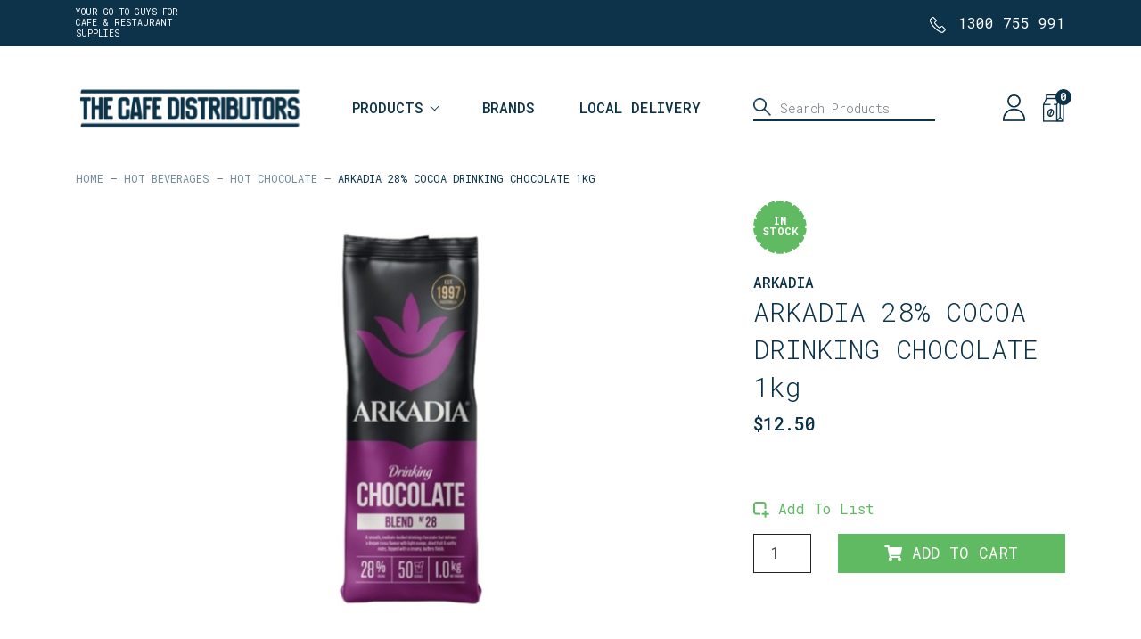

--- FILE ---
content_type: text/html; charset=utf-8
request_url: https://www.thecafedistributors.com.au/arkadia-28-cocoa-drinking-chocolate-1kg/
body_size: 34896
content:
<!DOCTYPE html>
<html lang="en">
<head itemscope itemtype="http://schema.org/WebSite">
	<meta http-equiv="Content-Type" content="text/html; charset=utf-8"/>
<meta http-equiv="x-ua-compatible" content="ie=edge">
<meta name="keywords" content="Arkadia,ARKADIA 28% COCOA DRINKING CHOCOLATE 1kg"/>
<meta name="description" content="ARKADIA 28% COCOA DRINKING CHOCOLATE 1kg - Arkadia"/>
<meta name="viewport" content="width=device-width, initial-scale=1, shrink-to-fit=no">
<meta name="csrf-token" content="d2cd5cbe0dae24228cd82b4ed9a9f701cec4eb02,ef2f5ddab72edfcee7b810b8f70eb15a97585128,1770147542"/>
<meta property="og:image" content="https://www.thecafedistributors.com.au/assets/full/HOTC28AR1.jpg?20240704163154"/>
<meta property="og:title" content="ARKADIA 28% COCOA DRINKING CHOCOLATE 1kg - Arkadia"/>
<meta property="og:site_name" content="thecafedistributors"/>
<meta property="og:type" content="product"/>
<meta property="og:url" content="https://www.thecafedistributors.com.au/arkadia-28-cocoa-drinking-chocolate-1kg/"/>
<meta property="og:description" content="ARKADIA 28% COCOA DRINKING CHOCOLATE 1kg - Arkadia"/>
<title itemprop='name'>ARKADIA 28% COCOA DRINKING CHOCOLATE 1kg - Arkadia</title>
<link rel="canonical" href="https://www.thecafedistributors.com.au/arkadia-28-cocoa-drinking-chocolate-1kg/" itemprop="url"/>
<link rel="shortcut icon" href="/assets/favicon_logo.png?1769128024"/>
<!-- Neto Assets -->
<link rel="dns-prefetch preconnect" href="//assets.netostatic.com">
<link rel="dns-prefetch" href="//use.fontawesome.com">
<link rel="dns-prefetch" href="//google-analytics.com">
<link rel="stylesheet" type="text/css" href="https://use.fontawesome.com/releases/v5.7.2/css/all.css" media="all"/>
<link rel="stylesheet" type="text/css" href="https://cdn.neto.com.au/assets/neto-cdn/jquery_ui/1.12.1/jquery-ui.min.css" media="all"/>
<!--[if lte IE 8]>
	<script type="text/javascript" src="https://cdn.neto.com.au/assets/neto-cdn/html5shiv/3.7.0/html5shiv.js"></script>
	<script type="text/javascript" src="https://cdn.neto.com.au/assets/neto-cdn/respond.js/1.3.0/respond.min.js"></script>
<![endif]-->
<!-- Begin: Script 100 -->
<script type="text/javascript">
(function(a,e,c,f,g,h,b,d){var k={ak:"937061356",cl:"Q2vCCIuOkmwQ7NfpvgM"};a[c]=a[c]||function(){(a[c].q=a[c].q||[]).push(arguments)};a[g]||(a[g]=k.ak);b=e.createElement(h);b.async=1;b.src="//www.gstatic.com/wcm/loader.js";d=e.getElementsByTagName(h)[0];d.parentNode.insertBefore(b,d);a[f]=function(b,d,e){a[c](2,b,k,d,null,new Date,e)};a[f]()})(window,document,"_googWcmImpl","_googWcmGet","_googWcmAk","script");


 jQuery(window).on('load",function(){
_googWcmGet('phnum', '0432903989')
 });
</script>


<!-- End: Script 100 -->
<!-- Begin: Script 103 -->
<!-- This site is converting visitors into subscribers and customers with OptinMonster - https://optinmonster.com --><script>var om5955bf4923eae,om5955bf4923eae_poll=function(){var r=0;return function(n,l){clearInterval(r),r=setInterval(n,l)}}();!function(e,t,n){if(e.getElementById(n)){om5955bf4923eae_poll(function(){if(window['om_loaded']){if(!om5955bf4923eae){om5955bf4923eae=new OptinMonsterApp();return om5955bf4923eae.init({"s":"23123.5955bf4923eae","staging":0,"dev":0,"beta":0});}}},25);return;}var d=false,o=e.createElement(t);o.id=n,o.src="//a.optnmstr.com/app/js/api.min.js",o.async=true,o.onload=o.onreadystatechange=function(){if(!d){if(!this.readyState||this.readyState==="loaded"||this.readyState==="complete"){try{d=om_loaded=true;om5955bf4923eae=new OptinMonsterApp();om5955bf4923eae.init({"s":"23123.5955bf4923eae","staging":0,"dev":0,"beta":0});o.onload=o.onreadystatechange=null;}catch(t){}}}};(document.getElementsByTagName("head")[0]||document.documentElement).appendChild(o)}(document,"script","omapi-script");</script><!-- / OptinMonster -->
<!-- End: Script 103 -->
<!-- Begin: Script 109 -->
<!-- Google Tag Manager -->
<script>(function(w,d,s,l,i){w[l]=w[l]||[];w[l].push({'gtm.start':
new Date().getTime(),event:'gtm.js'});var f=d.getElementsByTagName(s)[0],
j=d.createElement(s),dl=l!='dataLayer'?'&l='+l:'';j.async=true;j.src=
'https://www.googletagmanager.com/gtm.js?id='+i+dl;f.parentNode.insertBefore(j,f);
})(window,document,'script','dataLayer','GTM-WGFNH58Q');</script>
<!-- End Google Tag Manager -->
<!-- End: Script 109 -->
<!-- Begin: Script 110 -->
<!-- Global site tag (gtag.js) - Google Analytics -->
<script async src="https://www.googletagmanager.com/gtag/js?id=G-R869HCCX91"></script>
<script>
  window.dataLayer = window.dataLayer || [];
  function gtag(){dataLayer.push(arguments);}
  gtag('js', new Date());
    gtag('config', 'G-R869HCCX91', {
      send_page_view: false
    });
</script>
<!-- End: Script 110 -->


	<link rel="preload" href="/assets/themes/yakk_productQuickAdd_06AUG24/css/app.css?1769128024" as="style">
	<link rel="preload" href="/assets/themes/yakk_productQuickAdd_06AUG24/css/style.css?1769128024" as="style">
	<link class="theme-selector" rel="stylesheet" href="/assets/themes/yakk_productQuickAdd_06AUG24/css/app.css?1769128024" media="all"/>
	<link rel="stylesheet" href="/assets/themes/yakk_productQuickAdd_06AUG24/css/style.css?1769128024" media="all"/>
	<link rel="stylesheet" type="text/css" href="//cdn.jsdelivr.net/npm/slick-carousel@1.8.1/slick/slick.css"/>
</head>
<body id="n_product" class="n_yakk_productQuickAdd_06AUG24">
<div class="magic_overlay"></div>
<a href="#main-content" class="sr-only sr-only-focusable">Skip to main content</a>

<div class="" id="sideCart">
	<div class="modal-dialog">
		<div class="modal-content">
			<div class="modal-body">
				<div class="cart_loading" style="display:none;"></div>
				<div id="_jstl__sidecart"><input type="hidden" id="_jstl__sidecart_k0" value="template"/><input type="hidden" id="_jstl__sidecart_v0" value="c2lkZWNhcnQ"/><input type="hidden" id="_jstl__sidecart_k1" value="type"/><input type="hidden" id="_jstl__sidecart_v1" value="Y2FydA"/><input type="hidden" id="_jstl__sidecart_k2" value="onreload"/><input type="hidden" id="_jstl__sidecart_v2" value=""/><input type="hidden" id="_jstl__sidecart_k3" value="sku"/><input type="hidden" id="_jstl__sidecart_v3" value="ProductSku"/><input type="hidden" id="_jstl__sidecart_k4" value="preview"/><input type="hidden" id="_jstl__sidecart_v4" value="y"/><div id="_jstl__sidecart_r"><span nloader-content-id="9hsPEIKC5e3leqA9TxHDHwXO1P-YKHBcW99yTB7mxVUhf8zzPv_55CdEwq50QKH929qG8ytRdot8oX0JqaN_Vk" nloader-content="[base64]" nloader-data="[base64]"></span></div></div>
			</div>
		</div>
	</div>
</div>




<section class="top-bar">
	<div class="container">
		<div class="row pt-2 pb-2 align-items-center">
			<div class="col-12 col-md-3 col-lg-3 col-xl-2 tagline text-center text-md-left">
				<p>Your Go-To Guys for<br />
Cafe &amp; Restaurant Supplies</p>
				</div>
			<div class="col-12 col-md-6 col-lg-6 col-xl-8 announcement text-center">
				</div>
			<div class="col-12 col-md-3 col-lg-3 col-xl-2 phone_holder text-center text-lg-right">
				<p class="phone"><img src="/assets/themes/yakk_productQuickAdd_06AUG24/img/icon-phone-white.png?1769128024" width="18" height="18" /><a href="tel:1300 755 991">1300 755 991</a></p>
				</div>
		</div>
	</div>	
</section>

<header class="wrapper-header" aria-label="Header container" id="header">
	<div class="container">
		<div class="row align-items-center">
			
			<div class="mobileMenuHolder d-lg-none">
				<button class="c-hamburger c-hamburger--htx">
					<span>toggle menu</span>
				</button>
			</div>
			
			<div class="logoHolder col-12 col-md-4 col-lg-3 wrapper-logo text-sm-left">
				<a href="https://www.thecafedistributors.com.au" title="thecafedistributors">
					<!--<img class="logo" src="/assets/website_logo.png?1769128024" alt="thecafedistributors logo"/>-->
					<img class="logo" src="/assets/themes/yakk_productQuickAdd_06AUG24/img/cafe-distributors_logo.svg?1769128024" alt="thecafedistributors logo"/>
					
				</a>
			</div>
			
			<div class="searchIconHolder d-md-none">
				<a href="#" class="search_trigger" id="">
					<img src="/assets/themes/yakk_productQuickAdd_06AUG24/img/icon-search.png?1769128024" class="fa-search" width="22" height="22" />
				</a>
			</div>

			<div class="mobileCartHolder d-lg-none">
				<a href="#" class="sidecart_trigger" id="cartcontentsheader">
					<img src="/assets/themes/yakk_productQuickAdd_06AUG24/img/icon-cart.png?1769128024" width="24" height="31" />
					<span rel="a2c_item_count">0</span>
				</a>
			</div>

			<div class="menuHolder col-sm-12 col-md-12 col-lg-5 text-sm-left">
				
				<a class="mobile_menu_header d-md-none" href="javascript:void(0)"><span class="text">Sub Category</span> <span class="chevron_left"><svg xmlns="http://www.w3.org/2000/svg" width="7.591" height="13.061" viewBox="0 0 7.591 13.061"><path id="chevron-down" d="M6,9l6,6,6-6" transform="translate(-8.47 18.53) rotate(-90)" fill="none" stroke="#60BA62" stroke-width="1.5"></path></svg></span></a>
				
				<nav class="navbar navbar-expand px-0 py-0"> 	
					<div class="collapse navbar-collapse" id="navbarMainMenu">
						<ul class="navbar-nav" role="navigation" aria-label="Main menu">
					
							<li class="lvl-1 category_ dropdown dropdown-hover ">
										<a href="#" class="ease dropdown-toggle">Products</a>		
										<ul class="dropdown-menu level2 row">
												<li class="col-12 col-md-3 lvl-2 dropdown dropdown-hover"> 
									
										<a href="javascript:void(0)" class="heading item_542"><span class="title">Packaging</span><span class="toggle d-lg-none"></span></a>
											<a href="/packaging/" class="viewall">View All</a>
										
											<ul class="dropdown-menu level3"><li class="lvl-3">
														<a href="https://www.thecafedistributors.com.au/packaging/reusable-cups/">Reusable Cups</a>
													</li><li class="lvl-3">
														<a href="https://www.thecafedistributors.com.au/packaging/hot-cups-lids/">Hot Cups & Lids</a>
													</li><li class="lvl-3">
														<a href="https://www.thecafedistributors.com.au/packaging/cup-sleeves-trays/">Cup Sleeves & Trays</a>
													</li><li class="lvl-3">
														<a href="https://www.thecafedistributors.com.au/packaging/cold-cups-lids/">Cold Cups & Lids</a>
													</li><li class="lvl-3">
														<a href="https://www.thecafedistributors.com.au/packaging/straws/">Straws</a>
													</li><li class="lvl-3">
														<a href="https://www.thecafedistributors.com.au/packaging/cutlery/">Cutlery, Picks, Skewers</a>
													</li><li class="lvl-3">
														<a href="https://www.thecafedistributors.com.au/packaging/napkins/">Napkins</a>
													</li><li class="lvl-3">
														<a href="https://www.thecafedistributors.com.au/packaging/bags/">Bags</a>
													</li><li class="lvl-3">
														<a href="https://www.thecafedistributors.com.au/packaging/takeaway-containers/">Takeaway Containers</a>
													</li><li class="lvl-3">
														<a href="https://www.thecafedistributors.com.au/packaging/trays-plates/">Trays & Plates</a>
													</li><li class="lvl-3">
														<a href="https://www.thecafedistributors.com.au/packaging/food-wrap/">Food Wrap</a>
													</li><li class="lvl-3">
														<a href="https://www.thecafedistributors.com.au/packaging/restaurant-cafe-sundries/">Restaurant & Cafe Sundries</a>
													</li><li class="lvl-3">
														<a href="https://www.thecafedistributors.com.au/cake-box/">Cake Box</a>
													</li></ul>
										</li><li class="col-12 col-md-3 lvl-2 dropdown dropdown-hover"> 
									
										<a href="javascript:void(0)" class="heading item_406"><span class="title">Syrups & Sauces</span><span class="toggle d-lg-none"></span></a>
											<a href="/syrups-sauces/" class="viewall">View All</a>
										
											<ul class="dropdown-menu level3"><li class="lvl-3">
														<a href="https://www.thecafedistributors.com.au/syrups-sauces/coffee-syrup/">Coffee Syrup</a>
													</li><li class="lvl-3">
														<a href="https://www.thecafedistributors.com.au/syrups-sauces/iced-tea/">Iced Tea</a>
													</li><li class="lvl-3">
														<a href="https://www.thecafedistributors.com.au/syrups-sauces/cocktail-syrup/">Cocktail Syrup</a>
													</li><li class="lvl-3">
														<a href="https://www.thecafedistributors.com.au/syrups-sauces/milkshake/">Milkshake</a>
													</li><li class="lvl-3">
														<a href="https://www.thecafedistributors.com.au/syrups-sauces/dessert-sauce/">Dessert Sauce</a>
													</li></ul>
										</li><li class="col-12 col-md-3 lvl-2 dropdown dropdown-hover"> 
									
										<a href="javascript:void(0)" class="heading item_565"><span class="title">Frappes & Smoothies</span><span class="toggle d-lg-none"></span></a>
											<a href="/frappes-smoothies/" class="viewall">View All</a>
										
											<ul class="dropdown-menu level3"><li class="lvl-3">
														<a href="https://www.thecafedistributors.com.au/frappes-smoothies/frappe-smoothie-base/">Frappe & Smoothie Base</a>
													</li><li class="lvl-3">
														<a href="https://www.thecafedistributors.com.au/frappes-smoothies/puree/">Puree</a>
													</li><li class="lvl-3">
														<a href="https://www.thecafedistributors.com.au/frappes-smoothies/concentrate/">Concentrate</a>
													</li><li class="lvl-3">
														<a href="https://www.thecafedistributors.com.au/frappe-smoothie/ice-cream-mix/">Soft Serve Mix</a>
													</li><li class="lvl-3">
														<a href="https://www.thecafedistributors.com.au/frappes-smoothies/yoghurt-mix/">Yoghurt Mix</a>
													</li><li class="lvl-3">
														<a href="https://www.thecafedistributors.com.au/frappes-smoothies/slushie-mix/">Slushie Mix</a>
													</li></ul>
										</li><li class="col-12 col-md-3 lvl-2 dropdown dropdown-hover"> 
									
										<a href="javascript:void(0)" class="heading item_266"><span class="title">Hot Beverages</span><span class="toggle d-lg-none"></span></a>
											<a href="/hot-beverages/" class="viewall">View All</a>
										
											<ul class="dropdown-menu level3"><li class="lvl-3">
														<a href="https://www.thecafedistributors.com.au/hot-beverages/coffee-beans/">Coffee Beans</a>
													</li><li class="lvl-3">
														<a href="https://www.thecafedistributors.com.au/hot-beverages/tea/">Tea</a>
													</li><li class="lvl-3">
														<a href="https://www.thecafedistributors.com.au/hot-beverages/chai/">Chai</a>
													</li><li class="lvl-3">
														<a href="https://www.thecafedistributors.com.au/hot-beverages/latte/">Latte</a>
													</li><li class="lvl-3">
														<a href="https://www.thecafedistributors.com.au/hot-beverages/hot-chocolate/">Hot Chocolate</a>
													</li><li class="lvl-3">
														<a href="https://www.thecafedistributors.com.au/hot-beverages/milk/">Milk</a>
													</li></ul>
										</li><li class="col-12 col-md-3 lvl-2 dropdown dropdown-hover"> 
									
										<a href="javascript:void(0)" class="heading item_281"><span class="title">Food Products</span><span class="toggle d-lg-none"></span></a>
											<a href="/food-products/" class="viewall">View All</a>
										
											<ul class="dropdown-menu level3"><li class="lvl-3">
														<a href="https://www.thecafedistributors.com.au/food-products/protein-balls-bars/">Protein Balls & Bars</a>
													</li><li class="lvl-3">
														<a href="https://www.thecafedistributors.com.au/food-products/biscuits/">Biscuits</a>
													</li><li class="lvl-3">
														<a href="https://www.thecafedistributors.com.au/food-products/confectionery/">Confectionery</a>
													</li><li class="lvl-3">
														<a href="https://www.thecafedistributors.com.au/food-products/sauces-condiments/">Sauces & Condiments</a>
													</li><li class="lvl-3">
														<a href="https://www.thecafedistributors.com.au/food-products/soft-serve/">Soft Serve</a>
													</li><li class="lvl-3">
														<a href="https://www.thecafedistributors.com.au/marmalade/">Marmalade</a>
													</li><li class="lvl-3">
														<a href="https://www.thecafedistributors.com.au/food-products/salt-pepper/">Salt & Pepper</a>
													</li><li class="lvl-3">
														<a href="https://www.thecafedistributors.com.au/food-products/sugar-sweetners/">Sugar & Sweetners</a>
													</li><li class="lvl-3">
														<a href="https://www.thecafedistributors.com.au/food-products/granola/">Granola</a>
													</li><li class="lvl-3">
														<a href="https://www.thecafedistributors.com.au/canned-food/">Canned Food</a>
													</li><li class="lvl-3">
														<a href="https://www.thecafedistributors.com.au/food-products/chocolate/">Chocolate</a>
													</li><li class="lvl-3">
														<a href="https://www.thecafedistributors.com.au/chutney/">Chutney</a>
													</li><li class="lvl-3">
														<a href="https://www.thecafedistributors.com.au/jam/">Jam</a>
													</li><li class="lvl-3">
														<a href="https://www.thecafedistributors.com.au/kids-juice-packs/">Kids Juice Packs</a>
													</li></ul>
										</li><li class="col-12 col-md-3 lvl-2 dropdown dropdown-hover"> 
									
										<a href="javascript:void(0)" class="heading item_559"><span class="title">Cleaning & Washroom</span><span class="toggle d-lg-none"></span></a>
											<a href="/cleaning-washroom/" class="viewall">View All</a>
										
											<ul class="dropdown-menu level3"><li class="lvl-3">
														<a href="https://www.thecafedistributors.com.au/cleaning-washroom/coffee-equipment-cleaners/">Coffee Equipment Cleaners</a>
													</li><li class="lvl-3">
														<a href="https://www.thecafedistributors.com.au/cleaning-washroom/wipes/">Wipes</a>
													</li><li class="lvl-3">
														<a href="https://www.thecafedistributors.com.au/cleaning-washroom/scourers-sponges/">Scourers & Sponges</a>
													</li><li class="lvl-3">
														<a href="https://www.thecafedistributors.com.au/cleaning-washroom/garbage-bags/">Garbage Bags</a>
													</li><li class="lvl-3">
														<a href="https://www.thecafedistributors.com.au/cleaning-washroom/chemicals/">Chemicals</a>
													</li><li class="lvl-3">
														<a href="https://www.thecafedistributors.com.au/cleaning-washroom/toilet-paper/">Toilet Paper</a>
													</li><li class="lvl-3">
														<a href="https://www.thecafedistributors.com.au/cleaning-washroom/hand-towel/">Hand Towel</a>
													</li><li class="lvl-3">
														<a href="https://www.thecafedistributors.com.au/cleaning-washroom/towel-dispenser/">Towel Dispenser</a>
													</li><li class="lvl-3">
														<a href="https://www.thecafedistributors.com.au/floor-cleaning/">Cleaning Equipment</a>
													</li><li class="lvl-3">
														<a href="https://www.thecafedistributors.com.au/cleaning-washroom/hand-wash/">Hand Wash</a>
													</li><li class="lvl-3">
														<a href="https://www.thecafedistributors.com.au/cleaning-washroom/tea-towel/">Tea Towel</a>
													</li><li class="lvl-3">
														<a href="https://www.thecafedistributors.com.au/tissues/">Tissues</a>
													</li></ul>
										</li><li class="col-12 col-md-3 lvl-2 dropdown dropdown-hover"> 
									
										<a href="javascript:void(0)" class="heading item_601"><span class="title">Protective Wear</span><span class="toggle d-lg-none"></span></a>
											<a href="/protective-wear/" class="viewall">View All</a>
										
											<ul class="dropdown-menu level3"><li class="lvl-3">
														<a href="https://www.thecafedistributors.com.au/protective-wear/mask/">Mask</a>
													</li><li class="lvl-3">
														<a href="https://www.thecafedistributors.com.au/protective-wear/hand-sanitizer/">Hand Sanitizer</a>
													</li><li class="lvl-3">
														<a href="https://www.thecafedistributors.com.au/protective-wear/gloves/">Gloves</a>
													</li><li class="lvl-3">
														<a href="https://www.thecafedistributors.com.au/face-shield/">Face Shield</a>
													</li></ul>
										</li><li class="col-12 col-md-3 lvl-2 dropdown dropdown-hover"> 
									
										<a href="javascript:void(0)" class="heading item_333"><span class="title">Dietary Requirements</span><span class="toggle d-lg-none"></span></a>
											<a href="/dietary-requirements/" class="viewall">View All</a>
										
											<ul class="dropdown-menu level3"><li class="lvl-3">
														<a href="https://www.thecafedistributors.com.au/dietary-requirements/organic/">Organic</a>
													</li><li class="lvl-3">
														<a href="https://www.thecafedistributors.com.au/dietary-requirements/vegan/">Vegan</a>
													</li><li class="lvl-3">
														<a href="https://www.thecafedistributors.com.au/dietary-requirements/gluten-free/">Gluten Free</a>
													</li><li class="lvl-3">
														<a href="https://www.thecafedistributors.com.au/dietary-requirements/kosher/">Kosher</a>
													</li><li class="lvl-3">
														<a href="https://www.thecafedistributors.com.au/dietary-requirements/halal/">Halal</a>
													</li></ul>
										</li>
											</ul>
										</li><li class="lvl-1 category_ ">
										<a href="/brands/" class="ease ">Brands</a>		
										</li><li class="lvl-1 category_ ">
										<a href="/local/" class="ease ">Local Delivery</a>		
										</li>
						</ul>
					</div>
				</nav>
	
			</div>
			
			<div class="searchHolder col-sm-12 col-md-12 col-lg-3">
				<div class="header-search">
					<form name="productsearch" method="get" action="/" role="search" aria-label="Product search">
						<input type="hidden" name="rf" value="kw"/>
						<div class="input-group">
							<img src="/assets/themes/yakk_productQuickAdd_06AUG24/img/icon-search.png?1769128024" class="fa-search" width="22" height="22" />
							<input class="form-control ajax_search" value="" id="name_search" autocomplete="off" name="kw" type="search" aria-label="Input search" placeholder="Search Products" />
							<!--<div class="input-group-append">
								<button type="submit" value="Search" class="btn btn-outline-secondary" aria-label="Search site"><img src="/assets/themes/yakk_productQuickAdd_06AUG24/img/icon-search.png?1769128024" class="fa-search" width="22" height="22" /></button>
							</div>-->
						</div>
					</form>
					<a href="" class="close close_search d-md-none"></a>
				</div>
			</div>
			
			<div class="toolsHolder col-sm-12 col-md-12 col-lg-1 pl-0">
				<ul id="user_utils" class="list-group list-group-horizontal">
					<li class="list-group-item">
						<a href="https://www.thecafedistributors.com.au/_myacct" class=""><img src="/assets/themes/yakk_productQuickAdd_06AUG24/img/icon-user.png?1769128024" width="25" height="30" /> <span class="d-lg-none">My Account</span></a>
					</li>
					<li class="list-group-item d-none d-lg-block" id="header-cart">
						<a href="#" class="sidecart_trigger" id="cartcontentsheader">
							<img src="/assets/themes/yakk_productQuickAdd_06AUG24/img/icon-cart.png?1769128024" width="24" height="31" />
							<span rel="a2c_item_count">0</span>
						</a>
					</li>
				</ul>
			</div>	
				
		</div>
	</div>
</header>
<div id="main-content" class="" role="main">
	<div class="container">
		<div class="row"></div><!-- row -->
</div><!-- container -->

<div class="container breadcrumbHolder d-none d-lg-block">
		<div class="row">
			<div class="col-12">
				<nav aria-label="breadcrumb">
							<ol class="breadcrumb" itemscope itemtype="http://schema.org/BreadcrumbList">
								<li class="breadcrumb-item" itemprop="itemListElement" itemscope itemtype="http://schema.org/ListItem">
									<a href="https://www.thecafedistributors.com.au" itemprop="item"><span itemprop="name">Home</span></a>
									<meta itemprop="position" content="0" />
								</li><li class="breadcrumb-item" itemprop="itemListElement" itemscope itemtype="http://schema.org/ListItem">
									<a href="/hot-beverages/" itemprop="item"><span itemprop="name">Hot Beverages</span></a>
									<meta itemprop="position" content="1" />
								</li><li class="breadcrumb-item" itemprop="itemListElement" itemscope itemtype="http://schema.org/ListItem">
									<a href="/hot-beverages/hot-chocolate/" itemprop="item"><span itemprop="name">Hot Chocolate</span></a>
									<meta itemprop="position" content="2" />
								</li><li class="breadcrumb-item" itemprop="itemListElement" itemscope itemtype="http://schema.org/ListItem">
									<a href="/arkadia-28-cocoa-drinking-chocolate-1kg/" itemprop="item"><span itemprop="name">ARKADIA 28% COCOA DRINKING CHOCOLATE 1kg</span></a>
									<meta itemprop="position" content="3" />
								</li></ol>
						</nav>
			</div>
		</div>
	</div>
	
	<div class="container productHolder mb-5 mb-md-5" itemscope itemtype="http://schema.org/Product">
		<div class="row">
			<section class="col-12 col-md-7 col-lg-7 mb-1 mb-md-0" role="contentinfo" aria-label="Product images">
				<!-- images template -->
				<div id="_jstl__images"><input type="hidden" id="_jstl__images_k0" value="template"/><input type="hidden" id="_jstl__images_v0" value="aW1hZ2Vz"/><input type="hidden" id="_jstl__images_k1" value="type"/><input type="hidden" id="_jstl__images_v1" value="aXRlbQ"/><input type="hidden" id="_jstl__images_k2" value="preview"/><input type="hidden" id="_jstl__images_v2" value="y"/><input type="hidden" id="_jstl__images_k3" value="content_id"/><input type="hidden" id="_jstl__images_v3" value="564"/><input type="hidden" id="_jstl__images_k4" value="sku"/><input type="hidden" id="_jstl__images_v4" value="HOTC28AR1"/><input type="hidden" id="_jstl__images_k5" value="onreload"/><input type="hidden" id="_jstl__images_v5" value=""/><div id="_jstl__images_r"><div class="row gallery-slick-it">
	<div class="col-sm-12 col-md-10 main-image text-center order-first order-md-last">
		<a href="/assets/full/HOTC28AR1.jpg?20240704163154" data-lightbox="product-lightbox" data-title="Product main image" rel="product_images">
			<div class="zoom">
				<img src="/assets/full/HOTC28AR1.jpg?20240704163154" class="d-none" aria-hidden="true">
				<img src="/assets/thumbL/HOTC28AR1.jpg?20240704163154" rel="itmimgHOTC28AR1" alt="Product main image" border="0" id="main-image" itemprop="image">
			</div>
		</a>
	</div>
	<div class="col-sm-12 col-md-2 align-items-center thumb-images">
		
	</div>
</div></div></div>
			</section>
			<section class="col-12 col-md-5 col-lg-4 offset-lg-1" role="contentinfo" aria-label="Products information">
				<!-- header template -->
					<div id="_jstl__header"><input type="hidden" id="_jstl__header_k0" value="template"/><input type="hidden" id="_jstl__header_v0" value="aGVhZGVy"/><input type="hidden" id="_jstl__header_k1" value="type"/><input type="hidden" id="_jstl__header_v1" value="aXRlbQ"/><input type="hidden" id="_jstl__header_k2" value="preview"/><input type="hidden" id="_jstl__header_v2" value="y"/><input type="hidden" id="_jstl__header_k3" value="sku"/><input type="hidden" id="_jstl__header_v3" value="HOTC28AR1"/><input type="hidden" id="_jstl__header_k4" value="content_id"/><input type="hidden" id="_jstl__header_v4" value="564"/><input type="hidden" id="_jstl__header_k5" value="onreload"/><input type="hidden" id="_jstl__header_v5" value=""/><div id="_jstl__header_r"><div class="row">
	<meta itemprop="itemCondition" content="NewCondition">
	<meta itemprop="brand" content="Arkadia"/>
	<meta itemprop="sku" content="HOTC28AR1"/>
	<div class="wrapper-availability col-sm-12">
			<span itemprop="availability" content="http://schema.org/InStock" class="badge badge-success">In Stock</span>
			</div>
	<div class="wrapper-product-title col-sm-12">
		
		<p class="brand">Arkadia</p>
		<h1 itemprop="name" aria-label="Product Name">
			ARKADIA 28% COCOA DRINKING CHOCOLATE 1kg
		</h1>
		<!--
		<div id="_jstl__reviews"><input type="hidden" id="_jstl__reviews_k0" value="template"/><input type="hidden" id="_jstl__reviews_v0" value="cmV2aWV3cw"/><input type="hidden" id="_jstl__reviews_k1" value="type"/><input type="hidden" id="_jstl__reviews_v1" value="aXRlbQ"/><input type="hidden" id="_jstl__reviews_k2" value="onreload"/><input type="hidden" id="_jstl__reviews_v2" value=""/><input type="hidden" id="_jstl__reviews_k3" value="content_id"/><input type="hidden" id="_jstl__reviews_v3" value="564"/><input type="hidden" id="_jstl__reviews_k4" value="sku"/><input type="hidden" id="_jstl__reviews_v4" value="HOTC28AR1"/><div id="_jstl__reviews_r"></div></div>
		<div class="dropdown">
			<button class="btn btn-outline-secondary btn-sm dropdown-toggle" type="button" id="dropdownMenuHOTC28AR1" data-toggle="dropdown" aria-controls="shareDropdownHOTC28AR1" aria-label="Share product">
				Share: <i class="fab fa-facebook text-facebook" aria-hidden="true"></i>
				<i class="fab fa-twitter text-twitter" aria-hidden="true"></i>
				<i class="fab fa-pinterest text-pinterest" aria-hidden="true"></i>
				<span class="caret"></span>
			</button>
			<ul id="shareDropdownHOTC28AR1" class="dropdown-menu" aria-labelledby="dropdownMenuHOTC28AR1">
				<li><a class="dropdown-item js-social-share" href="//www.facebook.com/sharer/sharer.php?u=https%3A%2F%2Fwww.thecafedistributors.com.au%2Farkadia-28-cocoa-drinking-chocolate-1kg%2F"><i class="fab fa-facebook text-facebook" aria-hidden="true"></i> Facebook</a></li>
				<li><a class="dropdown-item js-social-share" href="//twitter.com/intent/tweet/?text=ARKADIA%2028%25%20COCOA%20DRINKING%20CHOCOLATE%201kg&amp;url=https%3A%2F%2Fwww.thecafedistributors.com.au%2Farkadia-28-cocoa-drinking-chocolate-1kg%2F"><i class="fab fa-twitter text-twitter" aria-hidden="true"></i> Twitter</a></li>
				<li><a class="dropdown-item js-social-share" href="//www.pinterest.com/pin/create/button/?url=https%3A%2F%2Fwww.thecafedistributors.com.au%2Farkadia-28-cocoa-drinking-chocolate-1kg%2F&amp;media=https%3A%2F%2Fwww.thecafedistributors.com.au%2Fassets%2Ffull%2FHOTC28AR1.jpg%3F20240704163154&amp;description=ARKADIA%2028%25%20COCOA%20DRINKING%20CHOCOLATE%201kg"><i class="fab fa-pinterest text-pinterest" aria-hidden="true"></i> Pinterest</a></li>
			</ul>
		</div>
		-->
	</div>
	<div itemprop="offers" itemscope itemtype="http://schema.org/Offer" class="wrapper-pricing col-sm-12">
			<link itemprop="url" href="https://www.thecafedistributors.com.au/arkadia-28-cocoa-drinking-chocolate-1kg/"/>
			<meta itemprop="priceCurrency" content="AUD">
			<div class="h1 price" itemprop="price" content="12.5" aria-label="Store Price">
					$12.50
				</div>
				<!-- Begin: Script 107 -->
<div style="cursor:pointer;" data-zm-widget="repaycalc" data-zm-amount="20" data-zm-info="true"></div><br><br>
<!-- End: Script 107 -->

			</div>
	</div></div></div>
					<!-- child_products template -->
					<form autocomplete="off" class="variation-wrapper">
	
	
	
	</form>
					<!-- buying_options template -->
						<div id="_jstl__buying_options"><input type="hidden" id="_jstl__buying_options_k0" value="template"/><input type="hidden" id="_jstl__buying_options_v0" value="YnV5aW5nX29wdGlvbnM"/><input type="hidden" id="_jstl__buying_options_k1" value="type"/><input type="hidden" id="_jstl__buying_options_v1" value="aXRlbQ"/><input type="hidden" id="_jstl__buying_options_k2" value="preview"/><input type="hidden" id="_jstl__buying_options_v2" value="y"/><input type="hidden" id="_jstl__buying_options_k3" value="sku"/><input type="hidden" id="_jstl__buying_options_v3" value="HOTC28AR1"/><input type="hidden" id="_jstl__buying_options_k4" value="content_id"/><input type="hidden" id="_jstl__buying_options_v4" value="564"/><input type="hidden" id="_jstl__buying_options_k5" value="onreload"/><input type="hidden" id="_jstl__buying_options_v5" value=""/><div id="_jstl__buying_options_r"><div class="extra-options">
	

	

	
	
	
	
	<!-- Buying Options -->
	<form class="buying-options" autocomplete="off" role="form" aria-label="Product purchase form">
		<input type="hidden" id="modeloD08jHOTC28AR1" name="model" value="ARKADIA 28% COCOA DRINKING CHOCOLATE 1kg">
		<input type="hidden" id="thumboD08jHOTC28AR1" name="thumb" value="/assets/thumb/HOTC28AR1.jpg?20240704163154">
		<input type="hidden" id="skuoD08jHOTC28AR1" name="sku" value="HOTC28AR1">
		<div class="row btn-stack">
			<div class="col-12 col-md-12 mt-3 mb-3">
				<div class="product-wishlist">
						<span nloader-content-id="JVsLyQltfPuU4TXXpUOFQqNDCR7WlxDV68LOi7_3vFQz-yQbi9hN_s-HJta4IfQaerrtKFpSpIDbrGhelNraAE" nloader-content="[base64]" nloader-data="[base64]"></span>
					</div>
				</div>
			<div class="col-3 col-md-3">
				<label class="sr-only" for="qtyoD08jHOTC28AR1">ARKADIA 28% COCOA DRINKING CHOCOLATE 1kg quantity field</label>
				<input type="number" min="0" class="form-control qty form-control-lg" id="qtyoD08jHOTC28AR1" name="qty" aria-label="ARKADIA 28% COCOA DRINKING CHOCOLATE 1kg quantity field" value="1" size="2"/>
			</div>
			<div class="col-9 col-md-9">
				<button type="button" title="Add ARKADIA 28% COCOA DRINKING CHOCOLATE 1kg to Cart" class="addtocart btn btn-success btn-block btn-lg btn-ajax-loads" data-loading-text="<i class='fa fa-spinner fa-spin' style='font-size: 14px'></i>" rel="oD08jHOTC28AR1"><i class="fa fa-shopping-cart icon-white" aria-hidden="true"></i> Add to Cart</button>
				</div>
		</div>
	</form>
	</div>

<!-- Out of stock modal -->
<div class="modal fade notifymodal" id="notifymodal">
	<div class="modal-dialog">
		<div class="modal-content">
			<div class="modal-header">
				<h4 class="modal-title">Notify me when back in stock</h4>
			</div>
			<div class="modal-body">
				<div class="form-group">
					<label>Your Name</label>
					<input placeholder="Jane Smith" name="from_name" id="from_name" type="text" class="form-control" value="">
				</div>
				<div class="form-group">
					<label>Your Email Address</label>
					<input placeholder="jane.smith@test.com.au" name="from" id="from" type="email" class="form-control" value="">
				</div>
				<div class="checkbox">
					<label>
						<input type="checkbox" value="y" class="terms_box" required/>
						I have read and agree to
						<a href="#" data-toggle="modal" data-target="#termsModal">Terms &amp; Conditions</a> and
						<a href="#" data-toggle="modal" data-target="#privacyModal">Privacy Policy</a>.
					</label>
					<span class="help-block hidden">Please tick this box to proceed.</span>
				</div>
			</div>
			<div class="modal-footer">
				<input class="btn btn-default" type="button" data-dismiss="modal" value="Cancel">
				<input class="btn btn-success js-notifymodal-in-stock" data-sku="HOTC28AR1" type="button" value="Save My Details">
			</div>
		</div>
	</div>
</div></div></div>
					</section>
		</div>
	</div>
	
	<div class="container productInfoHolder">
		<div class="row information">
			<!-- product_information template -->
			<div class="col-sm-12 col-md-12 pr-lg-0 mt-3 mt-md-0 mb-3" id="product_description">
	<h5 class="mb-4">Description</h5>
	<div class="row">
		<div class="col-sm-12 col-md-10">
			<p>Arkadia Drinking Chocolate (28% cocoa) is a smooth, medium-bodied drinking chocolate that delivers an intense cocoa hit balanced with light orange, dried fruit and earthy notes and a creamy, buttery finish. This drinking chocolate has a complex structure and is a must for customers looking for a well-balanced, but punchy drinking chocolate.</p>

<p>20g per serve</p>

<p>Available in 1kg bags</p>

<p>free of preservatives, artificial colours and artificial sweeteners.</p>

		</div>
	</div>
</div>

</div>

<div class="row information mt-0 mt-lg-5">
		<div class="col-sm-12 col-md-12 mb-5" id="product_reviews">
			<h5 class="mb-4">Reviews</h5>
		
			<div class="row mt-5">
				<div class="col-12">
					<h4>Be The First To Review This Product!</h4>
						<p>Help other thecafedistributors users shop smarter by writing reviews for products you have purchased.</p>
						<p><a class="btn btn-default" href="https://www.thecafedistributors.com.au/_myacct/write_review?item=HOTC28AR1"><i class="far fa-edit"></i> Write a product review</a></p>
					</div>
			</div>
		</div>
	</div>

			</div>
	
	<div class="container related">
				<div class="row mt-4">
					<div class="col-12 mb-4">
						<h3 class="h2 mb-3">Others Also Bought</h3>
						<div class="slick-it"><article class="col-6 col-sm-6 col-lg-4 col-xl-3 pb-2" role="article" aria-label="Product thumbnail">
		<div class="card thumbnail card-body" itemscope itemtype="http://schema.org/Product">
			<meta itemprop="brand" content="Arkadia"/>
			<meta itemprop="mpn" content="VAHCH1KG"/>
			<a href="https://www.thecafedistributors.com.au/arkadia-drinking-chocolate-3x1kg-20-cocoa-cappuccino-powder/" class="thumbnail-image pb-2">
				<img src="/assets/thumb/VAHCH1KG.jpg?20250805145924" itemprop="image" class="product-image img-fluid" alt="ARKADIA Drinking Chocolate 3x1kg  20% Cocoa (Cappuccino Powder)" rel="itmimgVAHCH1KG">
			</a>
			<p class="card-title h4" itemprop="name"><a href="https://www.thecafedistributors.com.au/arkadia-drinking-chocolate-3x1kg-20-cocoa-cappuccino-powder/">ARKADIA Drinking Chocolate 3x1kg  20% Cocoa (Cappu</a></p>
			
		
			<p class="price" itemprop="offers" itemscope itemtype="http://schema.org/Offer" aria-label="ARKADIA Drinking Chocolate 3x1kg  20% Cocoa (Cappuccino Powder) price">
					<span itemprop="price" content="29.99">$29.99</span>
					<meta itemprop="priceCurrency" content="AUD">
				</p>
				<!-- Begin: Script 110 -->
<div
    class="ga4-product"
    data-id="VAHCH1KG"
    data-name="ARKADIA Drinking Chocolate 3x1kg  20% Cocoa (Cappuccino Powder)"
    data-index="15"
    data-listname="Hot Beverages"
    data-affiliation="thecafedistributors"
    data-brand="Arkadia"
    data-category="Hot Beverages"
    data-price="29.99"
    data-currency="AUD"
    data-url="https://www.thecafedistributors.com.au/arkadia-drinking-chocolate-3x1kg-20-cocoa-cappuccino-powder/"
>
</div>
<!-- End: Script 110 -->
<!-- Begin: Script 111 -->

<!-- End: Script 111 -->
<div class="qty-wrap">

					<div class="quantityHolder d-flex">
						<span class="qty-decrease">-</span>
						<input type="number" min="" class="form-control qty form-control-lg" id="qtyvsyVsVAHCH1KG" name="qty" aria-label="ARKADIA Drinking Chocolate 3x1kg  20% Cocoa (Cappuccino Powder) quantity field" value="1" size="2"/>
						<span class="qty-increase">+</span>
					</div>
					
					
				
				
					<!-- Purchase Logic -->
					<form class="form-inline buying-options">
						<input type="hidden" id="skuvsyVsVAHCH1KG" name="skuvsyVsVAHCH1KG" value="VAHCH1KG">
						<input type="hidden" id="modelvsyVsVAHCH1KG" name="modelvsyVsVAHCH1KG" value="ARKADIA Drinking Chocolate 3x1kg  20% Cocoa (Cappuccino Powder)">
						<input type="hidden" id="thumbvsyVsVAHCH1KG" name="thumbvsyVsVAHCH1KG" value="/assets/thumb/VAHCH1KG.jpg?20250805145924">
						<input type="hidden" id="qtyvsyVsVAHCH1KG" name="qtyvsyVsVAHCH1KG" value="1" class="input-tiny">
						<button type="button" title="Add ARKADIA Drinking Chocolate 3x1kg  20% Cocoa (Cappuccino Powder) to Cart" class="addtocart btn-primary btn btn-block btn-loads" rel="vsyVsVAHCH1KG" data-loading-text="<i class='fa fa-spinner fa-spin' style='font-size: 14px'></i>">Add to Cart</button>
						</form>
					<!-- /Purchase Logic -->
					
				</div>
				
			
				
			<div class="savings-container">
				</div>
		</div>
	</article>
<article class="col-6 col-sm-6 col-lg-4 col-xl-3 pb-2" role="article" aria-label="Product thumbnail">
		<div class="card thumbnail card-body" itemscope itemtype="http://schema.org/Product">
			<meta itemprop="brand" content="Arkadia"/>
			<meta itemprop="mpn" content="ICEECHOC1"/>
			<a href="https://www.thecafedistributors.com.au/arkadia-frappe-base-chocolate-mocha-vanilla-espresso-1kg/" class="thumbnail-image pb-2">
				<img src="/assets/thumb/ICEECHOC1.jpg?20250805153927" itemprop="image" class="product-image img-fluid" alt="ARKADIA Chocolate Frappe 1kg" rel="itmimgICEECHOC1">
			</a>
			<p class="card-title h4" itemprop="name"><a href="https://www.thecafedistributors.com.au/arkadia-frappe-base-chocolate-mocha-vanilla-espresso-1kg/">ARKADIA Chocolate Frappe 1kg</a></p>
			
		
			<p class="price" itemprop="offers" itemscope itemtype="http://schema.org/Offer" aria-label="ARKADIA Chocolate Frappe 1kg price">
					<span itemprop="price" content="18.99">$18.99</span>
					<meta itemprop="priceCurrency" content="AUD">
				</p>
				<!-- Begin: Script 110 -->
<div
    class="ga4-product"
    data-id="ICEECHOC1"
    data-name="ARKADIA Chocolate Frappe 1kg"
    data-index="2"
    data-listname=""
    data-affiliation="thecafedistributors"
    data-brand="Arkadia"
    data-category=""
    data-price="18.99"
    data-currency="AUD"
    data-url="https://www.thecafedistributors.com.au/arkadia-frappe-base-chocolate-mocha-vanilla-espresso-1kg/"
>
</div>
<!-- End: Script 110 -->
<!-- Begin: Script 111 -->

<!-- End: Script 111 -->
<div class="qty-wrap">

					<div class="quantityHolder d-flex">
						<span class="qty-decrease">-</span>
						<input type="number" min="0" class="form-control qty form-control-lg" id="qty1GypnICEECHOC1" name="qty" aria-label="ARKADIA Chocolate Frappe 1kg quantity field" value="1" size="2"/>
						<span class="qty-increase">+</span>
					</div>
					
					
				
				
					<!-- Purchase Logic -->
					<form class="form-inline buying-options">
						<input type="hidden" id="sku1GypnICEECHOC1" name="sku1GypnICEECHOC1" value="ICEECHOC1">
						<input type="hidden" id="model1GypnICEECHOC1" name="model1GypnICEECHOC1" value="ARKADIA Chocolate Frappe 1kg">
						<input type="hidden" id="thumb1GypnICEECHOC1" name="thumb1GypnICEECHOC1" value="/assets/thumb/ICEECHOC1.jpg?20250805153927">
						<input type="hidden" id="qty1GypnICEECHOC1" name="qty1GypnICEECHOC1" value="1" class="input-tiny">
						<button type="button" title="Add ARKADIA Chocolate Frappe 1kg to Cart" class="addtocart btn-primary btn btn-block btn-loads" rel="1GypnICEECHOC1" data-loading-text="<i class='fa fa-spinner fa-spin' style='font-size: 14px'></i>">Add to Cart</button>
						</form>
					<!-- /Purchase Logic -->
					
				</div>
				
			
				
			<div class="savings-container">
				</div>
		</div>
	</article>
<article class="col-6 col-sm-6 col-lg-4 col-xl-3 pb-2" role="article" aria-label="Product thumbnail">
		<div class="card thumbnail card-body" itemscope itemtype="http://schema.org/Product">
			<meta itemprop="brand" content="Davinci"/>
			<meta itemprop="mpn" content="DVCH1K"/>
			<a href="https://www.thecafedistributors.com.au/davinci-chai-powder-1kg/" class="thumbnail-image pb-2">
				<img src="/assets/thumb/DVCH1K.jpg?20200703030126" itemprop="image" class="product-image img-fluid" alt="DAVINCI Chai Powder 1kg" rel="itmimgDVCH1K">
			</a>
			<p class="card-title h4" itemprop="name"><a href="https://www.thecafedistributors.com.au/davinci-chai-powder-1kg/">DAVINCI Chai Powder 1kg</a></p>
			
		
			<p class="price" itemprop="offers" itemscope itemtype="http://schema.org/Offer" aria-label="DAVINCI Chai Powder 1kg price">
					<span itemprop="price" content="22.99">$22.99</span>
					<meta itemprop="priceCurrency" content="AUD">
				</p>
				<!-- Begin: Script 110 -->
<div
    class="ga4-product"
    data-id="DVCH1K"
    data-name="DAVINCI Chai Powder 1kg"
    data-index="3"
    data-listname=""
    data-affiliation="thecafedistributors"
    data-brand="Davinci"
    data-category=""
    data-price="22.99"
    data-currency="AUD"
    data-url="https://www.thecafedistributors.com.au/davinci-chai-powder-1kg/"
>
</div>
<!-- End: Script 110 -->
<!-- Begin: Script 111 -->

<!-- End: Script 111 -->
<div class="qty-wrap">

					<div class="quantityHolder d-flex">
						<span class="qty-decrease">-</span>
						<input type="number" min="0" class="form-control qty form-control-lg" id="qtyCQExFDVCH1K" name="qty" aria-label="DAVINCI Chai Powder 1kg quantity field" value="1" size="2"/>
						<span class="qty-increase">+</span>
					</div>
					
					
				
				
					<!-- Purchase Logic -->
					<form class="form-inline buying-options">
						<input type="hidden" id="skuCQExFDVCH1K" name="skuCQExFDVCH1K" value="DVCH1K">
						<input type="hidden" id="modelCQExFDVCH1K" name="modelCQExFDVCH1K" value="DAVINCI Chai Powder 1kg">
						<input type="hidden" id="thumbCQExFDVCH1K" name="thumbCQExFDVCH1K" value="/assets/thumb/DVCH1K.jpg?20200703030126">
						<input type="hidden" id="qtyCQExFDVCH1K" name="qtyCQExFDVCH1K" value="1" class="input-tiny">
						<button type="button" title="Add DAVINCI Chai Powder 1kg to Cart" class="addtocart btn-primary btn btn-block btn-loads" rel="CQExFDVCH1K" data-loading-text="<i class='fa fa-spinner fa-spin' style='font-size: 14px'></i>">Add to Cart</button>
						</form>
					<!-- /Purchase Logic -->
					
				</div>
				
			
				
			<div class="savings-container">
				</div>
		</div>
	</article>
<article class="col-6 col-sm-6 col-lg-4 col-xl-3 pb-2" role="article" aria-label="Product thumbnail">
		<div class="card thumbnail card-body" itemscope itemtype="http://schema.org/Product">
			<meta itemprop="brand" content="The Art of Blend"/>
			<meta itemprop="mpn" content="C0002"/>
			<a href="https://www.thecafedistributors.com.au/the-art-of-blend-creative-yoghurt-smoothie-base-cafe-use-1kg/" class="thumbnail-image pb-2">
				<img src="/assets/thumb/C0002.jpg?20230609143503" itemprop="image" class="product-image img-fluid" alt="THE ART OF BLEND Creative Yoghurt Smoothie Base 1kg" rel="itmimgC0002">
			</a>
			<p class="card-title h4" itemprop="name"><a href="https://www.thecafedistributors.com.au/the-art-of-blend-creative-yoghurt-smoothie-base-cafe-use-1kg/">THE ART OF BLEND Creative Yoghurt Smoothie Base 1k</a></p>
			
		
			<p class="price" itemprop="offers" itemscope itemtype="http://schema.org/Offer" aria-label="THE ART OF BLEND Creative Yoghurt Smoothie Base 1kg price">
					<span itemprop="price" content="19.99">$19.99</span>
					<meta itemprop="priceCurrency" content="AUD">
				</p>
				<!-- Begin: Script 110 -->
<div
    class="ga4-product"
    data-id="C0002"
    data-name="THE ART OF BLEND Creative Yoghurt Smoothie Base 1kg"
    data-index="16"
    data-listname="Frappes &amp; Smoothies"
    data-affiliation="thecafedistributors"
    data-brand="The Art of Blend"
    data-category="Frappes &amp; Smoothies"
    data-price="19.99"
    data-currency="AUD"
    data-url="https://www.thecafedistributors.com.au/the-art-of-blend-creative-yoghurt-smoothie-base-cafe-use-1kg/"
>
</div>
<!-- End: Script 110 -->
<!-- Begin: Script 111 -->

<!-- End: Script 111 -->
<div class="qty-wrap">

					<div class="quantityHolder d-flex">
						<span class="qty-decrease">-</span>
						<input type="number" min="" class="form-control qty form-control-lg" id="qtyEGJMNC0002" name="qty" aria-label="THE ART OF BLEND Creative Yoghurt Smoothie Base 1kg quantity field" value="1" size="2"/>
						<span class="qty-increase">+</span>
					</div>
					
					
				
				
					<!-- Purchase Logic -->
					<form class="form-inline buying-options">
						<input type="hidden" id="skuEGJMNC0002" name="skuEGJMNC0002" value="C0002">
						<input type="hidden" id="modelEGJMNC0002" name="modelEGJMNC0002" value="THE ART OF BLEND Creative Yoghurt Smoothie Base 1kg">
						<input type="hidden" id="thumbEGJMNC0002" name="thumbEGJMNC0002" value="/assets/thumb/C0002.jpg?20230609143503">
						<input type="hidden" id="qtyEGJMNC0002" name="qtyEGJMNC0002" value="1" class="input-tiny">
						<button type="button" title="Add THE ART OF BLEND Creative Yoghurt Smoothie Base 1kg to Cart" class="addtocart btn-primary btn btn-block btn-loads" rel="EGJMNC0002" data-loading-text="<i class='fa fa-spinner fa-spin' style='font-size: 14px'></i>">Add to Cart</button>
						</form>
					<!-- /Purchase Logic -->
					
				</div>
				
			
				
			<div class="savings-container">
				</div>
		</div>
	</article>
<article class="col-6 col-sm-6 col-lg-4 col-xl-3 pb-2" role="article" aria-label="Product thumbnail">
		<div class="card thumbnail card-body" itemscope itemtype="http://schema.org/Product">
			<meta itemprop="brand" content="Davinci"/>
			<meta itemprop="mpn" content="DAVICICAR750"/>
			<a href="https://www.thecafedistributors.com.au/classic-caramel-syrup-750-ml/" class="thumbnail-image pb-2">
				<img src="/assets/thumb/DAVICICAR750.jpg?20210326110856" itemprop="image" class="product-image img-fluid" alt="DAVINCI Classic Caramel Syrup 750 mL" rel="itmimgDAVICICAR750">
			</a>
			<p class="card-title h4" itemprop="name"><a href="https://www.thecafedistributors.com.au/classic-caramel-syrup-750-ml/">DAVINCI Classic Caramel Syrup 750 mL</a></p>
			
		
			<p class="price" itemprop="offers" itemscope itemtype="http://schema.org/Offer" aria-label="DAVINCI Classic Caramel Syrup 750 mL price">
					<span itemprop="price" content="15.99">$15.99</span>
					<meta itemprop="priceCurrency" content="AUD">
				</p>
				<!-- Begin: Script 110 -->
<div
    class="ga4-product"
    data-id="DAVICICAR750"
    data-name="DAVINCI Classic Caramel Syrup 750 mL"
    data-index="2"
    data-listname=""
    data-affiliation="thecafedistributors"
    data-brand="Davinci"
    data-category=""
    data-price="15.99"
    data-currency="AUD"
    data-url="https://www.thecafedistributors.com.au/classic-caramel-syrup-750-ml/"
>
</div>
<!-- End: Script 110 -->
<!-- Begin: Script 111 -->

<!-- End: Script 111 -->
<div class="qty-wrap">

					<div class="quantityHolder d-flex">
						<span class="qty-decrease">-</span>
						<input type="number" min="0" class="form-control qty form-control-lg" id="qtyTRIpHDAVICICAR750" name="qty" aria-label="DAVINCI Classic Caramel Syrup 750 mL quantity field" value="1" size="2"/>
						<span class="qty-increase">+</span>
					</div>
					
					
				
				
					<!-- Purchase Logic -->
					<form class="form-inline buying-options">
						<input type="hidden" id="skuTRIpHDAVICICAR750" name="skuTRIpHDAVICICAR750" value="DAVICICAR750">
						<input type="hidden" id="modelTRIpHDAVICICAR750" name="modelTRIpHDAVICICAR750" value="DAVINCI Classic Caramel Syrup 750 mL">
						<input type="hidden" id="thumbTRIpHDAVICICAR750" name="thumbTRIpHDAVICICAR750" value="/assets/thumb/DAVICICAR750.jpg?20210326110856">
						<input type="hidden" id="qtyTRIpHDAVICICAR750" name="qtyTRIpHDAVICICAR750" value="1" class="input-tiny">
						<button type="button" title="Add DAVINCI Classic Caramel Syrup 750 mL to Cart" class="addtocart btn-primary btn btn-block btn-loads" rel="TRIpHDAVICICAR750" data-loading-text="<i class='fa fa-spinner fa-spin' style='font-size: 14px'></i>">Add to Cart</button>
						</form>
					<!-- /Purchase Logic -->
					
				</div>
				
			
				
			<div class="savings-container">
				</div>
		</div>
	</article>
<article class="col-6 col-sm-6 col-lg-4 col-xl-3 pb-2" role="article" aria-label="Product thumbnail">
		<div class="card thumbnail card-body" itemscope itemtype="http://schema.org/Product">
			<meta itemprop="brand" content="Davinci"/>
			<meta itemprop="mpn" content="DAVICICOC750"/>
			<a href="https://www.thecafedistributors.com.au/classic-coconut-classic-syrup-750ml/" class="thumbnail-image pb-2">
				<img src="/assets/thumb/DAVICICOC750.jpg?20200703030150" itemprop="image" class="product-image img-fluid" alt="DAVINCI Classic Coconut Classic Syrup 750 mL" rel="itmimgDAVICICOC750">
			</a>
			<p class="card-title h4" itemprop="name"><a href="https://www.thecafedistributors.com.au/classic-coconut-classic-syrup-750ml/">DAVINCI Classic Coconut Classic Syrup 750 mL</a></p>
			
		
			<p class="price" itemprop="offers" itemscope itemtype="http://schema.org/Offer" aria-label="DAVINCI Classic Coconut Classic Syrup 750 mL price">
					<span itemprop="price" content="15.99">$15.99</span>
					<meta itemprop="priceCurrency" content="AUD">
				</p>
				<!-- Begin: Script 110 -->
<div
    class="ga4-product"
    data-id="DAVICICOC750"
    data-name="DAVINCI Classic Coconut Classic Syrup 750 mL"
    data-index="5"
    data-listname=""
    data-affiliation="thecafedistributors"
    data-brand="Davinci"
    data-category=""
    data-price="15.99"
    data-currency="AUD"
    data-url="https://www.thecafedistributors.com.au/classic-coconut-classic-syrup-750ml/"
>
</div>
<!-- End: Script 110 -->
<!-- Begin: Script 111 -->

<!-- End: Script 111 -->
<div class="qty-wrap">

					<div class="quantityHolder d-flex">
						<span class="qty-decrease">-</span>
						<input type="number" min="0" class="form-control qty form-control-lg" id="qty0He6uDAVICICOC750" name="qty" aria-label="DAVINCI Classic Coconut Classic Syrup 750 mL quantity field" value="1" size="2"/>
						<span class="qty-increase">+</span>
					</div>
					
					
				
				
					<!-- Purchase Logic -->
					<form class="form-inline buying-options">
						<input type="hidden" id="sku0He6uDAVICICOC750" name="sku0He6uDAVICICOC750" value="DAVICICOC750">
						<input type="hidden" id="model0He6uDAVICICOC750" name="model0He6uDAVICICOC750" value="DAVINCI Classic Coconut Classic Syrup 750 mL">
						<input type="hidden" id="thumb0He6uDAVICICOC750" name="thumb0He6uDAVICICOC750" value="/assets/thumb/DAVICICOC750.jpg?20200703030150">
						<input type="hidden" id="qty0He6uDAVICICOC750" name="qty0He6uDAVICICOC750" value="1" class="input-tiny">
						<button type="button" title="Add DAVINCI Classic Coconut Classic Syrup 750 mL to Cart" class="addtocart btn-primary btn btn-block btn-loads" rel="0He6uDAVICICOC750" data-loading-text="<i class='fa fa-spinner fa-spin' style='font-size: 14px'></i>">Add to Cart</button>
						</form>
					<!-- /Purchase Logic -->
					
				</div>
				
			
				
			<div class="savings-container">
				</div>
		</div>
	</article>
<article class="col-6 col-sm-6 col-lg-4 col-xl-3 pb-2" role="article" aria-label="Product thumbnail">
		<div class="card thumbnail card-body" itemscope itemtype="http://schema.org/Product">
			<meta itemprop="brand" content="Arkadia"/>
			<meta itemprop="mpn" content="1396"/>
			<a href="https://www.thecafedistributors.com.au/arkadia-28-cocoa-drinking-chocolate-1kg" class="thumbnail-image pb-2">
				<img src="/assets/thumb/1396.jpg?20250805135445" itemprop="image" class="product-image img-fluid" alt="ARKADIA 24% COCOA DRINKING CHOCOLATE 1kg" rel="itmimg1396">
			</a>
			<p class="card-title h4" itemprop="name"><a href="https://www.thecafedistributors.com.au/arkadia-28-cocoa-drinking-chocolate-1kg">ARKADIA 24% COCOA DRINKING CHOCOLATE 1kg</a></p>
			
		
			<p class="price" itemprop="offers" itemscope itemtype="http://schema.org/Offer" aria-label="ARKADIA 24% COCOA DRINKING CHOCOLATE 1kg price">
					<span itemprop="price" content="14.99">$14.99</span>
					<meta itemprop="priceCurrency" content="AUD">
				</p>
				<!-- Begin: Script 110 -->
<div
    class="ga4-product"
    data-id="1396"
    data-name="ARKADIA 24% COCOA DRINKING CHOCOLATE 1kg"
    data-index="7"
    data-listname=""
    data-affiliation="thecafedistributors"
    data-brand="Arkadia"
    data-category=""
    data-price="14.99"
    data-currency="AUD"
    data-url="https://www.thecafedistributors.com.au/arkadia-28-cocoa-drinking-chocolate-1kg"
>
</div>
<!-- End: Script 110 -->
<!-- Begin: Script 111 -->

<!-- End: Script 111 -->
<div class="qty-wrap">

					<div class="quantityHolder d-flex">
						<span class="qty-decrease">-</span>
						<input type="number" min="0" class="form-control qty form-control-lg" id="qtylgEHE1396" name="qty" aria-label="ARKADIA 24% COCOA DRINKING CHOCOLATE 1kg quantity field" value="1" size="2"/>
						<span class="qty-increase">+</span>
					</div>
					
					
				
				
					<!-- Purchase Logic -->
					<form class="form-inline buying-options">
						<input type="hidden" id="skulgEHE1396" name="skulgEHE1396" value="1396">
						<input type="hidden" id="modellgEHE1396" name="modellgEHE1396" value="ARKADIA 24% COCOA DRINKING CHOCOLATE 1kg">
						<input type="hidden" id="thumblgEHE1396" name="thumblgEHE1396" value="/assets/thumb/1396.jpg?20250805135445">
						<input type="hidden" id="qtylgEHE1396" name="qtylgEHE1396" value="1" class="input-tiny">
						<button type="button" title="Add ARKADIA 24% COCOA DRINKING CHOCOLATE 1kg to Cart" class="addtocart btn-primary btn btn-block btn-loads" rel="lgEHE1396" data-loading-text="<i class='fa fa-spinner fa-spin' style='font-size: 14px'></i>">Add to Cart</button>
						</form>
					<!-- /Purchase Logic -->
					
				</div>
				
			
				
			<div class="savings-container">
				</div>
		</div>
	</article>
<article class="col-6 col-sm-6 col-lg-4 col-xl-3 pb-2" role="article" aria-label="Product thumbnail">
		<div class="card thumbnail card-body" itemscope itemtype="http://schema.org/Product">
			<meta itemprop="brand" content="Arkadia"/>
			<meta itemprop="mpn" content="1397"/>
			<a href="https://www.thecafedistributors.com.au/arkadia-40-cocoa-drinking-chocolate-1kg" class="thumbnail-image pb-2">
				<img src="/assets/thumb/1397.jpg?20250805125326" itemprop="image" class="product-image img-fluid" alt="ARKADIA 40% COCOA DRINKING CHOCOLATE 1kg" rel="itmimg1397">
			</a>
			<p class="card-title h4" itemprop="name"><a href="https://www.thecafedistributors.com.au/arkadia-40-cocoa-drinking-chocolate-1kg">ARKADIA 40% COCOA DRINKING CHOCOLATE 1kg</a></p>
			
		
			<p class="price" itemprop="offers" itemscope itemtype="http://schema.org/Offer" aria-label="ARKADIA 40% COCOA DRINKING CHOCOLATE 1kg price">
					<span itemprop="price" content="18.99">$18.99</span>
					<meta itemprop="priceCurrency" content="AUD">
				</p>
				<!-- Begin: Script 110 -->
<div
    class="ga4-product"
    data-id="1397"
    data-name="ARKADIA 40% COCOA DRINKING CHOCOLATE 1kg"
    data-index="1"
    data-listname=""
    data-affiliation="thecafedistributors"
    data-brand="Arkadia"
    data-category=""
    data-price="18.99"
    data-currency="AUD"
    data-url="https://www.thecafedistributors.com.au/arkadia-40-cocoa-drinking-chocolate-1kg"
>
</div>
<!-- End: Script 110 -->
<!-- Begin: Script 111 -->

<!-- End: Script 111 -->
<div class="qty-wrap">

					<div class="quantityHolder d-flex">
						<span class="qty-decrease">-</span>
						<input type="number" min="0" class="form-control qty form-control-lg" id="qtyGYrpG1397" name="qty" aria-label="ARKADIA 40% COCOA DRINKING CHOCOLATE 1kg quantity field" value="1" size="2"/>
						<span class="qty-increase">+</span>
					</div>
					
					
				
				
					<!-- Purchase Logic -->
					<form class="form-inline buying-options">
						<input type="hidden" id="skuGYrpG1397" name="skuGYrpG1397" value="1397">
						<input type="hidden" id="modelGYrpG1397" name="modelGYrpG1397" value="ARKADIA 40% COCOA DRINKING CHOCOLATE 1kg">
						<input type="hidden" id="thumbGYrpG1397" name="thumbGYrpG1397" value="/assets/thumb/1397.jpg?20250805125326">
						<input type="hidden" id="qtyGYrpG1397" name="qtyGYrpG1397" value="1" class="input-tiny">
						<button type="button" title="Add ARKADIA 40% COCOA DRINKING CHOCOLATE 1kg to Cart" class="addtocart btn-primary btn btn-block btn-loads" rel="GYrpG1397" data-loading-text="<i class='fa fa-spinner fa-spin' style='font-size: 14px'></i>">Add to Cart</button>
						</form>
					<!-- /Purchase Logic -->
					
				</div>
				
			
				
			<div class="savings-container">
				</div>
		</div>
	</article>
</div>
					</div>
				</div>
			</div>
	
	<div class="container upsell">
				<div class="row mt-4">
					<div class="col-12 mb-4">
						<h3 class="h2 mb-3">More From This Category</h3>
						<div class="slick-it"><article class="col-6 col-sm-6 col-lg-4 col-xl-3 pb-2" role="article" aria-label="Product thumbnail">
		<div class="card thumbnail card-body" itemscope itemtype="http://schema.org/Product">
			<meta itemprop="brand" content="Cocoda"/>
			<meta itemprop="mpn" content="ChaiMeCHO-30P-1-1500"/>
			<a href="https://www.thecafedistributors.com.au/cocoda-30-deluxe-drinking-chocolate-1.5kg" class="thumbnail-image pb-2">
				<img src="/assets/thumb/ChaiMeCHO-30P-1-1500.png?20210714160002" itemprop="image" class="product-image img-fluid" alt="COCODA 30% Deluxe Drinking Chocolate 1.5kg" rel="itmimgChaiMeCHO-30P-1-1500">
			</a>
			<p class="card-title h4" itemprop="name"><a href="https://www.thecafedistributors.com.au/cocoda-30-deluxe-drinking-chocolate-1.5kg">COCODA 30% Deluxe Drinking Chocolate 1.5kg</a></p>
			
		
			<p class="price" itemprop="offers" itemscope itemtype="http://schema.org/Offer" aria-label="COCODA 30% Deluxe Drinking Chocolate 1.5kg price">
					<span itemprop="price" content="22.99">$22.99</span>
					<meta itemprop="priceCurrency" content="AUD">
				</p>
				<!-- Begin: Script 110 -->
<div
    class="ga4-product"
    data-id="ChaiMeCHO-30P-1-1500"
    data-name="COCODA 30% Deluxe Drinking Chocolate 1.5kg"
    data-index="4"
    data-listname=""
    data-affiliation="thecafedistributors"
    data-brand="Cocoda"
    data-category=""
    data-price="22.99"
    data-currency="AUD"
    data-url="https://www.thecafedistributors.com.au/cocoda-30-deluxe-drinking-chocolate-1.5kg"
>
</div>
<!-- End: Script 110 -->
<!-- Begin: Script 111 -->

<!-- End: Script 111 -->
<div class="qty-wrap">

					<div class="quantityHolder d-flex">
						<span class="qty-decrease">-</span>
						<input type="number" min="0" class="form-control qty form-control-lg" id="qtyRAUExChaiMeCHO-30P-1-1500" name="qty" aria-label="COCODA 30% Deluxe Drinking Chocolate 1.5kg quantity field" value="1" size="2"/>
						<span class="qty-increase">+</span>
					</div>
					
					
				
				
					<!-- Purchase Logic -->
					<form class="form-inline buying-options">
						<input type="hidden" id="skuRAUExChaiMeCHO-30P-1-1500" name="skuRAUExChaiMeCHO-30P-1-1500" value="ChaiMeCHO-30P-1-1500">
						<input type="hidden" id="modelRAUExChaiMeCHO-30P-1-1500" name="modelRAUExChaiMeCHO-30P-1-1500" value="COCODA 30% Deluxe Drinking Chocolate 1.5kg">
						<input type="hidden" id="thumbRAUExChaiMeCHO-30P-1-1500" name="thumbRAUExChaiMeCHO-30P-1-1500" value="/assets/thumb/ChaiMeCHO-30P-1-1500.png?20210714160002">
						<input type="hidden" id="qtyRAUExChaiMeCHO-30P-1-1500" name="qtyRAUExChaiMeCHO-30P-1-1500" value="1" class="input-tiny">
						<button type="button" title="Add COCODA 30% Deluxe Drinking Chocolate 1.5kg to Cart" class="addtocart btn-primary btn btn-block btn-loads" rel="RAUExChaiMeCHO-30P-1-1500" data-loading-text="<i class='fa fa-spinner fa-spin' style='font-size: 14px'></i>">Add to Cart</button>
						</form>
					<!-- /Purchase Logic -->
					
				</div>
				
			
				
			<div class="savings-container">
				</div>
		</div>
	</article>
<article class="col-6 col-sm-6 col-lg-4 col-xl-3 pb-2" role="article" aria-label="Product thumbnail">
		<div class="card thumbnail card-body" itemscope itemtype="http://schema.org/Product">
			<meta itemprop="brand" content="ART OF BLEND"/>
			<meta itemprop="mpn" content="C1011"/>
			<a href="https://www.thecafedistributors.com.au/the-art-of-blend-exquisite-white-chocolate-1kg" class="thumbnail-image pb-2">
				<img src="/assets/thumb/C1011.jpg?20230609144010" itemprop="image" class="product-image img-fluid" alt="THE ART OF BLEND Exquisite White Chocolate 1kg" rel="itmimgC1011">
			</a>
			<p class="card-title h4" itemprop="name"><a href="https://www.thecafedistributors.com.au/the-art-of-blend-exquisite-white-chocolate-1kg">THE ART OF BLEND Exquisite White Chocolate 1kg</a></p>
			
		
			<p class="price" itemprop="offers" itemscope itemtype="http://schema.org/Offer" aria-label="THE ART OF BLEND Exquisite White Chocolate 1kg price">
					<span itemprop="price" content="12.59">$12.59</span>
					<meta itemprop="priceCurrency" content="AUD">
				</p>
				<!-- Begin: Script 110 -->
<div
    class="ga4-product"
    data-id="C1011"
    data-name="THE ART OF BLEND Exquisite White Chocolate 1kg"
    data-index="1"
    data-listname=""
    data-affiliation="thecafedistributors"
    data-brand="ART OF BLEND"
    data-category=""
    data-price="12.59"
    data-currency="AUD"
    data-url="https://www.thecafedistributors.com.au/the-art-of-blend-exquisite-white-chocolate-1kg"
>
</div>
<!-- End: Script 110 -->
<!-- Begin: Script 111 -->

<!-- End: Script 111 -->
<div class="qty-wrap">

					<div class="quantityHolder d-flex">
						<span class="qty-decrease">-</span>
						<input type="number" min="0" class="form-control qty form-control-lg" id="qtysKoHxC1011" name="qty" aria-label="THE ART OF BLEND Exquisite White Chocolate 1kg quantity field" value="1" size="2"/>
						<span class="qty-increase">+</span>
					</div>
					
					
				
				
					<!-- Purchase Logic -->
					<form class="form-inline buying-options">
						<input type="hidden" id="skusKoHxC1011" name="skusKoHxC1011" value="C1011">
						<input type="hidden" id="modelsKoHxC1011" name="modelsKoHxC1011" value="THE ART OF BLEND Exquisite White Chocolate 1kg">
						<input type="hidden" id="thumbsKoHxC1011" name="thumbsKoHxC1011" value="/assets/thumb/C1011.jpg?20230609144010">
						<input type="hidden" id="qtysKoHxC1011" name="qtysKoHxC1011" value="1" class="input-tiny">
						<button type="button" title="Add THE ART OF BLEND Exquisite White Chocolate 1kg to Cart" class="addtocart btn-primary btn btn-block btn-loads" rel="sKoHxC1011" data-loading-text="<i class='fa fa-spinner fa-spin' style='font-size: 14px'></i>">Add to Cart</button>
						</form>
					<!-- /Purchase Logic -->
					
				</div>
				
			
				
			<div class="savings-container">
				</div>
		</div>
	</article>
<article class="col-6 col-sm-6 col-lg-4 col-xl-3 pb-2" role="article" aria-label="Product thumbnail">
		<div class="card thumbnail card-body" itemscope itemtype="http://schema.org/Product">
			<meta itemprop="brand" content="ART OF BLEND"/>
			<meta itemprop="mpn" content="FROSTYC0063"/>
			<a href="https://www.thecafedistributors.com.au/art-of-blend-drinking-chocolate-15-cocoa-1kg" class="thumbnail-image pb-2">
				<img src="/assets/thumb/FROSTYC0063.jpg?20240913145205" itemprop="image" class="product-image img-fluid" alt="ART OF BLEND Drinking Chocolate 15% Cocoa 1kg" rel="itmimgFROSTYC0063">
			</a>
			<p class="card-title h4" itemprop="name"><a href="https://www.thecafedistributors.com.au/art-of-blend-drinking-chocolate-15-cocoa-1kg">ART OF BLEND Drinking Chocolate 15% Cocoa 1kg</a></p>
			
		
			<p class="price" itemprop="offers" itemscope itemtype="http://schema.org/Offer" aria-label="ART OF BLEND Drinking Chocolate 15% Cocoa 1kg price">
					<span itemprop="price" content="12.99">$12.99</span>
					<meta itemprop="priceCurrency" content="AUD">
				</p>
				<!-- Begin: Script 110 -->
<div
    class="ga4-product"
    data-id="FROSTYC0063"
    data-name="ART OF BLEND Drinking Chocolate 15% Cocoa 1kg"
    data-index="7"
    data-listname=""
    data-affiliation="thecafedistributors"
    data-brand="ART OF BLEND"
    data-category=""
    data-price="12.99"
    data-currency="AUD"
    data-url="https://www.thecafedistributors.com.au/art-of-blend-drinking-chocolate-15-cocoa-1kg"
>
</div>
<!-- End: Script 110 -->
<!-- Begin: Script 111 -->

<!-- End: Script 111 -->
<div class="qty-wrap">

					<div class="quantityHolder d-flex">
						<span class="qty-decrease">-</span>
						<input type="number" min="0" class="form-control qty form-control-lg" id="qtyWmmeDFROSTYC0063" name="qty" aria-label="ART OF BLEND Drinking Chocolate 15% Cocoa 1kg quantity field" value="1" size="2"/>
						<span class="qty-increase">+</span>
					</div>
					
					
				
				
					<!-- Purchase Logic -->
					<form class="form-inline buying-options">
						<input type="hidden" id="skuWmmeDFROSTYC0063" name="skuWmmeDFROSTYC0063" value="FROSTYC0063">
						<input type="hidden" id="modelWmmeDFROSTYC0063" name="modelWmmeDFROSTYC0063" value="ART OF BLEND Drinking Chocolate 15% Cocoa 1kg">
						<input type="hidden" id="thumbWmmeDFROSTYC0063" name="thumbWmmeDFROSTYC0063" value="/assets/thumb/FROSTYC0063.jpg?20240913145205">
						<input type="hidden" id="qtyWmmeDFROSTYC0063" name="qtyWmmeDFROSTYC0063" value="1" class="input-tiny">
						<button type="button" title="Add ART OF BLEND Drinking Chocolate 15% Cocoa 1kg to Cart" class="addtocart btn-primary btn btn-block btn-loads" rel="WmmeDFROSTYC0063" data-loading-text="<i class='fa fa-spinner fa-spin' style='font-size: 14px'></i>">Add to Cart</button>
						</form>
					<!-- /Purchase Logic -->
					
				</div>
				
			
				
			<div class="savings-container">
				</div>
		</div>
	</article>
<article class="col-6 col-sm-6 col-lg-4 col-xl-3 pb-2" role="article" aria-label="Product thumbnail">
		<div class="card thumbnail card-body" itemscope itemtype="http://schema.org/Product">
			<meta itemprop="brand" content="COFI-COM"/>
			<meta itemprop="mpn" content="CUP2KCHP"/>
			<a href="https://www.thecafedistributors.com.au/premium-gourmet-drinking-chocolate-large-2-kg/" class="thumbnail-image pb-2">
				<img src="/assets/thumb/CUP2KCHP.jpg?20200703030123" itemprop="image" class="product-image img-fluid" alt="Cappuccino Chocolate Powder 2kg" rel="itmimgCUP2KCHP">
			</a>
			<p class="card-title h4" itemprop="name"><a href="https://www.thecafedistributors.com.au/premium-gourmet-drinking-chocolate-large-2-kg/">Cappuccino Chocolate Powder 2kg</a></p>
			
		
			<p class="price" itemprop="offers" itemscope itemtype="http://schema.org/Offer" aria-label="Cappuccino Chocolate Powder 2kg price">
					<span itemprop="price" content="28.99">$28.99</span>
					<meta itemprop="priceCurrency" content="AUD">
				</p>
				<!-- Begin: Script 110 -->
<div
    class="ga4-product"
    data-id="CUP2KCHP"
    data-name="Cappuccino Chocolate Powder 2kg"
    data-index="4"
    data-listname=""
    data-affiliation="thecafedistributors"
    data-brand="COFI-COM"
    data-category=""
    data-price="28.99"
    data-currency="AUD"
    data-url="https://www.thecafedistributors.com.au/premium-gourmet-drinking-chocolate-large-2-kg/"
>
</div>
<!-- End: Script 110 -->
<!-- Begin: Script 111 -->

<!-- End: Script 111 -->
<div class="qty-wrap">

					<div class="quantityHolder d-flex">
						<span class="qty-decrease">-</span>
						<input type="number" min="0" class="form-control qty form-control-lg" id="qtyOV0dACUP2KCHP" name="qty" aria-label="Cappuccino Chocolate Powder 2kg quantity field" value="1" size="2"/>
						<span class="qty-increase">+</span>
					</div>
					
					
				
				
					<!-- Purchase Logic -->
					<form class="form-inline buying-options">
						<input type="hidden" id="skuOV0dACUP2KCHP" name="skuOV0dACUP2KCHP" value="CUP2KCHP">
						<input type="hidden" id="modelOV0dACUP2KCHP" name="modelOV0dACUP2KCHP" value="Cappuccino Chocolate Powder 2kg">
						<input type="hidden" id="thumbOV0dACUP2KCHP" name="thumbOV0dACUP2KCHP" value="/assets/thumb/CUP2KCHP.jpg?20200703030123">
						<input type="hidden" id="qtyOV0dACUP2KCHP" name="qtyOV0dACUP2KCHP" value="1" class="input-tiny">
						<button type="button" title="Add Cappuccino Chocolate Powder 2kg to Cart" class="addtocart btn-primary btn btn-block btn-loads" rel="OV0dACUP2KCHP" data-loading-text="<i class='fa fa-spinner fa-spin' style='font-size: 14px'></i>">Add to Cart</button>
						</form>
					<!-- /Purchase Logic -->
					
				</div>
				
			
				
			<div class="savings-container">
				</div>
		</div>
	</article>
<article class="col-6 col-sm-6 col-lg-4 col-xl-3 pb-2" role="article" aria-label="Product thumbnail">
		<div class="card thumbnail card-body" itemscope itemtype="http://schema.org/Product">
			<meta itemprop="brand" content="Arkadia"/>
			<meta itemprop="mpn" content="ARKADIA-106889"/>
			<a href="https://www.thecafedistributors.com.au/arkadia-fair-trade-organic-drinking-chocolate-36-1" class="thumbnail-image pb-2">
				<img src="/assets/thumb/ARKADIA-106889.jpg?20250514163429" itemprop="image" class="product-image img-fluid" alt="ARKADIA Fair Trade Organic Drinking Chocolate 36% 1kg" rel="itmimgARKADIA-106889">
			</a>
			<p class="card-title h4" itemprop="name"><a href="https://www.thecafedistributors.com.au/arkadia-fair-trade-organic-drinking-chocolate-36-1">ARKADIA Fair Trade Organic Drinking Chocolate 36% </a></p>
			
		
			<p class="price" itemprop="offers" itemscope itemtype="http://schema.org/Offer" aria-label="ARKADIA Fair Trade Organic Drinking Chocolate 36% 1kg price">
					<span itemprop="price" content="19.99">$19.99</span>
					<meta itemprop="priceCurrency" content="AUD">
				</p>
				<!-- Begin: Script 110 -->
<div
    class="ga4-product"
    data-id="ARKADIA-106889"
    data-name="ARKADIA Fair Trade Organic Drinking Chocolate 36% 1kg"
    data-index="5"
    data-listname=""
    data-affiliation="thecafedistributors"
    data-brand="Arkadia"
    data-category=""
    data-price="19.99"
    data-currency="AUD"
    data-url="https://www.thecafedistributors.com.au/arkadia-fair-trade-organic-drinking-chocolate-36-1"
>
</div>
<!-- End: Script 110 -->
<!-- Begin: Script 111 -->

<!-- End: Script 111 -->
<div class="qty-wrap">

					<div class="quantityHolder d-flex">
						<span class="qty-decrease">-</span>
						<input type="number" min="0" class="form-control qty form-control-lg" id="qtyNs3ghARKADIA-106889" name="qty" aria-label="ARKADIA Fair Trade Organic Drinking Chocolate 36% 1kg quantity field" value="1" size="2"/>
						<span class="qty-increase">+</span>
					</div>
					
					
				
				
					<!-- Purchase Logic -->
					<form class="form-inline buying-options">
						<input type="hidden" id="skuNs3ghARKADIA-106889" name="skuNs3ghARKADIA-106889" value="ARKADIA-106889">
						<input type="hidden" id="modelNs3ghARKADIA-106889" name="modelNs3ghARKADIA-106889" value="ARKADIA Fair Trade Organic Drinking Chocolate 36% 1kg">
						<input type="hidden" id="thumbNs3ghARKADIA-106889" name="thumbNs3ghARKADIA-106889" value="/assets/thumb/ARKADIA-106889.jpg?20250514163429">
						<input type="hidden" id="qtyNs3ghARKADIA-106889" name="qtyNs3ghARKADIA-106889" value="1" class="input-tiny">
						<button type="button" title="Add ARKADIA Fair Trade Organic Drinking Chocolate 36% 1kg to Cart" class="addtocart btn-primary btn btn-block btn-loads" rel="Ns3ghARKADIA-106889" data-loading-text="<i class='fa fa-spinner fa-spin' style='font-size: 14px'></i>">Add to Cart</button>
						</form>
					<!-- /Purchase Logic -->
					
				</div>
				
			
				
			<div class="savings-container">
				</div>
		</div>
	</article>
<article class="col-6 col-sm-6 col-lg-4 col-xl-3 pb-2" role="article" aria-label="Product thumbnail">
		<div class="card thumbnail card-body" itemscope itemtype="http://schema.org/Product">
			<meta itemprop="brand" content="Shott"/>
			<meta itemprop="mpn" content="SHOTTFLONG1L"/>
			<a href="https://www.thecafedistributors.com.au/shott-flamed-orange-complement-1-litre" class="thumbnail-image pb-2">
				<img src="/assets/thumb/SHOTTFLONG1L.png?20200703030223" itemprop="image" class="product-image img-fluid" alt="SHOTT Flamed Orange Complement 1 Litre" rel="itmimgSHOTTFLONG1L">
			</a>
			<p class="card-title h4" itemprop="name"><a href="https://www.thecafedistributors.com.au/shott-flamed-orange-complement-1-litre">SHOTT Flamed Orange Complement 1 Litre</a></p>
			
		
			<p class="price" itemprop="offers" itemscope itemtype="http://schema.org/Offer" aria-label="SHOTT Flamed Orange Complement 1 Litre price">
					<span itemprop="price" content="14.99">$14.99</span>
					<meta itemprop="priceCurrency" content="AUD">
				</p>
				<!-- Begin: Script 110 -->
<div
    class="ga4-product"
    data-id="SHOTTFLONG1L"
    data-name="SHOTT Flamed Orange Complement 1 Litre"
    data-index="8"
    data-listname=""
    data-affiliation="thecafedistributors"
    data-brand="Shott"
    data-category=""
    data-price="14.99"
    data-currency="AUD"
    data-url="https://www.thecafedistributors.com.au/shott-flamed-orange-complement-1-litre"
>
</div>
<!-- End: Script 110 -->
<!-- Begin: Script 111 -->

<!-- End: Script 111 -->
<div class="qty-wrap">

					<div class="quantityHolder d-flex">
						<span class="qty-decrease">-</span>
						<input type="number" min="0" class="form-control qty form-control-lg" id="qtyR7wlBSHOTTFLONG1L" name="qty" aria-label="SHOTT Flamed Orange Complement 1 Litre quantity field" value="1" size="2"/>
						<span class="qty-increase">+</span>
					</div>
					
					
				
				
					<!-- Purchase Logic -->
					<form class="form-inline buying-options">
						<input type="hidden" id="skuR7wlBSHOTTFLONG1L" name="skuR7wlBSHOTTFLONG1L" value="SHOTTFLONG1L">
						<input type="hidden" id="modelR7wlBSHOTTFLONG1L" name="modelR7wlBSHOTTFLONG1L" value="SHOTT Flamed Orange Complement 1 Litre">
						<input type="hidden" id="thumbR7wlBSHOTTFLONG1L" name="thumbR7wlBSHOTTFLONG1L" value="/assets/thumb/SHOTTFLONG1L.png?20200703030223">
						<input type="hidden" id="qtyR7wlBSHOTTFLONG1L" name="qtyR7wlBSHOTTFLONG1L" value="1" class="input-tiny">
						<button type="button" title="Add SHOTT Flamed Orange Complement 1 Litre to Cart" class="addtocart btn-primary btn btn-block btn-loads" rel="R7wlBSHOTTFLONG1L" data-loading-text="<i class='fa fa-spinner fa-spin' style='font-size: 14px'></i>">Add to Cart</button>
						</form>
					<!-- /Purchase Logic -->
					
				</div>
				
			
				
			<div class="savings-container">
				</div>
		</div>
	</article>
<article class="col-6 col-sm-6 col-lg-4 col-xl-3 pb-2" role="article" aria-label="Product thumbnail">
		<div class="card thumbnail card-body" itemscope itemtype="http://schema.org/Product">
			<meta itemprop="brand" content="ART OF BLEND"/>
			<meta itemprop="mpn" content="FROSTYC0061"/>
			<a href="https://www.thecafedistributors.com.au/art-of-blend-indulgent-30-cocoa-drinking-chocolate~20376" class="thumbnail-image pb-2">
				<img src="/assets/thumb/FROSTYC0061.jpg?20240916135803" itemprop="image" class="product-image img-fluid" alt="Art Of Blend Indulgent 30% Cocoa Drinking Chocolate 1kg" rel="itmimgFROSTYC0061">
			</a>
			<p class="card-title h4" itemprop="name"><a href="https://www.thecafedistributors.com.au/art-of-blend-indulgent-30-cocoa-drinking-chocolate~20376">Art Of Blend Indulgent 30% Cocoa Drinking Chocolat</a></p>
			
		
			<p class="price" itemprop="offers" itemscope itemtype="http://schema.org/Offer" aria-label="Art Of Blend Indulgent 30% Cocoa Drinking Chocolate 1kg price">
					Now&nbsp;<meta itemprop="priceValidUntil" content="2026-02-5"/>
						<span itemprop="price" content="5.99">$5.99</span>
					<meta itemprop="priceCurrency" content="AUD">
				</p>
				<!-- Begin: Script 110 -->
<div
    class="ga4-product"
    data-id="FROSTYC0061"
    data-name="Art Of Blend Indulgent 30% Cocoa Drinking Chocolate 1kg"
    data-index="22"
    data-listname="Hot Beverages"
    data-affiliation="thecafedistributors"
    data-brand="ART OF BLEND"
    data-category="Hot Beverages"
    data-price="17.99"
    data-currency="AUD"
    data-url="https://www.thecafedistributors.com.au/art-of-blend-indulgent-30-cocoa-drinking-chocolate~20376"
>
</div>
<!-- End: Script 110 -->
<!-- Begin: Script 111 -->

<!-- End: Script 111 -->
<div class="qty-wrap">

					<div class="quantityHolder d-flex">
						<span class="qty-decrease">-</span>
						<input type="number" min="" class="form-control qty form-control-lg" id="qtybJxmRFROSTYC0061" name="qty" aria-label="Art Of Blend Indulgent 30% Cocoa Drinking Chocolate 1kg quantity field" value="1" size="2"/>
						<span class="qty-increase">+</span>
					</div>
					
					
				
				
					<!-- Purchase Logic -->
					<form class="form-inline buying-options">
						<input type="hidden" id="skubJxmRFROSTYC0061" name="skubJxmRFROSTYC0061" value="FROSTYC0061">
						<input type="hidden" id="modelbJxmRFROSTYC0061" name="modelbJxmRFROSTYC0061" value="Art Of Blend Indulgent 30% Cocoa Drinking Chocolate 1kg">
						<input type="hidden" id="thumbbJxmRFROSTYC0061" name="thumbbJxmRFROSTYC0061" value="/assets/thumb/FROSTYC0061.jpg?20240916135803">
						<input type="hidden" id="qtybJxmRFROSTYC0061" name="qtybJxmRFROSTYC0061" value="1" class="input-tiny">
						<button type="button" title="Add Art Of Blend Indulgent 30% Cocoa Drinking Chocolate 1kg to Cart" class="addtocart btn-primary btn btn-block btn-loads" rel="bJxmRFROSTYC0061" data-loading-text="<i class='fa fa-spinner fa-spin' style='font-size: 14px'></i>">Add to Cart</button>
						</form>
					<!-- /Purchase Logic -->
					
				</div>
				
			
				
			<div class="savings-container">
				<span class="badge badge-danger">Sale</span>	
				</div>
		</div>
	</article>
<article class="col-6 col-sm-6 col-lg-4 col-xl-3 pb-2" role="article" aria-label="Product thumbnail">
		<div class="card thumbnail card-body" itemscope itemtype="http://schema.org/Product">
			<meta itemprop="brand" content="Tilt"/>
			<meta itemprop="mpn" content="CHO-20P-1-1500"/>
			<a href="https://www.thecafedistributors.com.au/tilt-20-cafe-blend-chocolate-powder-1.5kg" class="thumbnail-image pb-2">
				<img src="/assets/thumb/CHO-20P-1-1500.png?20220414145024" itemprop="image" class="product-image img-fluid" alt="TILT 20% Cafe Blend Chocolate Powder 1.5kg" rel="itmimgCHO-20P-1-1500">
			</a>
			<p class="card-title h4" itemprop="name"><a href="https://www.thecafedistributors.com.au/tilt-20-cafe-blend-chocolate-powder-1.5kg">TILT 20% Cafe Blend Chocolate Powder 1.5kg</a></p>
			
		
			<p class="price" itemprop="offers" itemscope itemtype="http://schema.org/Offer" aria-label="TILT 20% Cafe Blend Chocolate Powder 1.5kg price">
					<span itemprop="price" content="13.99">$13.99</span>
					<meta itemprop="priceCurrency" content="AUD">
				</p>
				<!-- Begin: Script 110 -->
<div
    class="ga4-product"
    data-id="CHO-20P-1-1500"
    data-name="TILT 20% Cafe Blend Chocolate Powder 1.5kg"
    data-index="8"
    data-listname=""
    data-affiliation="thecafedistributors"
    data-brand="Tilt"
    data-category=""
    data-price="13.99"
    data-currency="AUD"
    data-url="https://www.thecafedistributors.com.au/tilt-20-cafe-blend-chocolate-powder-1.5kg"
>
</div>
<!-- End: Script 110 -->
<!-- Begin: Script 111 -->

<!-- End: Script 111 -->
<div class="qty-wrap">

					<div class="quantityHolder d-flex">
						<span class="qty-decrease">-</span>
						<input type="number" min="0" class="form-control qty form-control-lg" id="qtynZx8kCHO-20P-1-1500" name="qty" aria-label="TILT 20% Cafe Blend Chocolate Powder 1.5kg quantity field" value="1" size="2"/>
						<span class="qty-increase">+</span>
					</div>
					
					
				
				
					<!-- Purchase Logic -->
					<form class="form-inline buying-options">
						<input type="hidden" id="skunZx8kCHO-20P-1-1500" name="skunZx8kCHO-20P-1-1500" value="CHO-20P-1-1500">
						<input type="hidden" id="modelnZx8kCHO-20P-1-1500" name="modelnZx8kCHO-20P-1-1500" value="TILT 20% Cafe Blend Chocolate Powder 1.5kg">
						<input type="hidden" id="thumbnZx8kCHO-20P-1-1500" name="thumbnZx8kCHO-20P-1-1500" value="/assets/thumb/CHO-20P-1-1500.png?20220414145024">
						<input type="hidden" id="qtynZx8kCHO-20P-1-1500" name="qtynZx8kCHO-20P-1-1500" value="1" class="input-tiny">
						<button type="button" title="Add TILT 20% Cafe Blend Chocolate Powder 1.5kg to Cart" class="addtocart btn-primary btn btn-block btn-loads" rel="nZx8kCHO-20P-1-1500" data-loading-text="<i class='fa fa-spinner fa-spin' style='font-size: 14px'></i>">Add to Cart</button>
						</form>
					<!-- /Purchase Logic -->
					
				</div>
				
			
				
			<div class="savings-container">
				</div>
		</div>
	</article>
</div>
					</div>
				</div>
			</div>

</div><!-- row -->
	</div><!-- container -->
</div><!-- main-content -->
<footer class="wrapper-footer">
	<div class="container">
		<div class="row">
			<div class="col-12 col-md-4 col-lg-5 text-left">
				<!--<img class="logo" src="/assets/website_logo.png?1769128024" alt="thecafedistributors logo"/>-->
				<a href="https://www.thecafedistributors.com.au" title="thecafedistributors"><img class="logo" src="/assets/themes/yakk_productQuickAdd_06AUG24/img/cafe-distributors_logo_white.svg?1769128024" alt="thecafedistributors logo"/></a>
				<p class="address">1/14 Arunga Drive, Beresfield NSW 2322</p><p>PH: <a href="tel:1300 755 991">1300 755 991</a></p><p>ABN: 31611310000</p></div>
			<div class="col-12 col-md-8 col-lg-7 mt-5 mt-md-0">
				<nav class="row" aria-label="Footer menu">
					<div class="col-xs-12 col-sm-12 col-md-4 text-md-left">
								<ul class="nav flex-column">
									<li class="nav-item"><h4 class="nav-link py-0">Service</h4></li>
									<li class="nav-item"><a href="https://www.thecafedistributors.com.au/_myacct" class="nav-link">My Account</a></li><li class="nav-item"><a href="https://www.thecafedistributors.com.au/_myacct#orders" class="nav-link">Track Order</a></li><li class="nav-item"><a href="https://www.thecafedistributors.com.au/_myacct/warranty" class="nav-link">Resolution Centre</a></li>
								</ul>
							</div><div class="col-xs-12 col-sm-12 col-md-4 text-md-left">
								<ul class="nav flex-column">
									<li class="nav-item"><h4 class="nav-link py-0">Company</h4></li>
									<li class="nav-item"><a href="/about-us/" class="nav-link">About</a></li><li class="nav-item"><a href="/shipping-and-delivery/" class="nav-link">Shipping & Delivery</a></li><li class="nav-item"><a href="https://thecafedistributors.cirt.net.au/" class="nav-link">Staff Portal</a></li>
								</ul>
							</div><div class="col-xs-12 col-sm-12 col-md-4 text-md-left">
								<ul class="nav flex-column">
									<li class="nav-item"><h4 class="nav-link py-0">Connect</h4></li>
									<li class="nav-item"><a href="/contact/" class="nav-link">Contact</a></li><li class="nav-item"><a href="https://www.instagram.com/the_cafe_distributors/" class="nav-link">Instagram</a></li><li class="nav-item"><a href="https://www.facebook.com/thecafedistributors/" class="nav-link">Facebook</a></li>
								</ul>
							</div>
				</nav>
			</div>
		</div>
		<div class="row pt-5 mt-5 bottom">
			<div class="col-8 col-md-9 d-sm-block">
				<div class="row">
					<ul class="nav list-group list-group-horizontal terms_list">
								<li class="copyright d-none d-xl-block">&copy; 2026<!-- thecafedistributors --> All Rights Reserved</li><li class="nav-item"><a href="/website-terms-of-use/" class="nav-link">Terms & Conditions</a></li><li class="nav-item"><a href="/privacy-policy/" class="nav-link">Privacy Policy</a></li><li class="nav-item"><a href="/returns-policy/" class="nav-link">Returns Policy</a></li><li class="nav-item"><a href="/security-policy/" class="nav-link">Security Policy</a></li><li class="copyright d-xl-none">&copy; 2026<!-- thecafedistributors --> All Rights Reserved</li>
							</ul>
				</div>
			</div>
			<div class="col-4 col-md-3 d-sm-block pl-0">
				<ul class="list-inline d-flex flex-wrap payment_methods mb-0 mt-1 float-none float-md-right" role="contentinfo" aria-label="Accepted payment methods"><li class="mr-1">
								<div class="payment-icon-container">
									<div class="payment-icon" style="background-image: url(//cdn.neto.com.au/assets/neto-cdn/payment-icons/1.0.0/directdeposit.svg);"><span class="sr-only">Direct Deposit</span></div>
								</div>
							</li><li class="mr-1">
								<div class="payment-icon-container">
									<div class="payment-icon" style="background-image: url(//cdn.neto.com.au/assets/neto-cdn/payment-icons/1.0.0/paypal.svg);"><span class="sr-only">PayPal Express</span></div>
								</div>
							</li><li class="mr-1">
								<div class="payment-icon-container">
									<div class="payment-icon" style="background-image: url(//cdn.neto.com.au/assets/neto-cdn/payment-icons/1.0.0/applepay.svg);"><span class="sr-only">Web Payments</span></div>
								</div>
							</li><li class="mr-1">
								<div class="payment-icon-container">
									<div class="payment-icon" style="background-image: url(//cdn.neto.com.au/assets/neto-cdn/payment-icons/1.0.0/googlepay.svg);"><span class="sr-only">Web Payments</span></div>
								</div>
							</li><li class="mr-1">
								<div class="payment-icon-container">
									<div class="payment-icon" style="background-image: url(//cdn.neto.com.au/assets/neto-cdn/payment-icons/1.0.0/zip.svg);"><span class="sr-only">Zip</span></div>
								</div>
							</li><li class="mr-1">
								<div class="payment-icon-container">
									<div class="payment-icon" style="background-image: url(//cdn.neto.com.au/assets/neto-cdn/payment-icons/1.0.0/americanexpress.svg);"><span class="sr-only">American Express</span></div>
								</div>
							</li><li class="mr-1">
								<div class="payment-icon-container">
									<div class="payment-icon" style="background-image: url(//cdn.neto.com.au/assets/neto-cdn/payment-icons/1.0.0/mastercard.svg);"><span class="sr-only">MasterCard</span></div>
								</div>
							</li><li class="mr-1">
								<div class="payment-icon-container">
									<div class="payment-icon" style="background-image: url(//cdn.neto.com.au/assets/neto-cdn/payment-icons/1.0.0/visa.svg);"><span class="sr-only">Visa</span></div>
								</div>
							</li></ul>
			</div>
		</div>
	</div>
</footer>
<div class="modal fade" id="termsModal">
	<div class="modal-dialog modal-lg">
		<div class="modal-content">
			<div class="modal-header">
				<h4 class="modal-title">Terms &amp; Conditions</h4>
				<button type="button" class="close" data-dismiss="modal" aria-label="Close"><span aria-hidden="true">&times;</span></button>
			</div>
			<div class="modal-body"><p>Welcome to our website. If you continue to browse and use this website, you are agreeing to comply with and be bound by the following terms and conditions of use, which together with our privacy policy govern thecafedistributors’s relationship with you in relation to this website. If you disagree with any part of these terms and conditions, please do not use our website.</p>

<p>The term ‘thecafedistributors’ or ‘us’ or ‘we’ refers to the owner of the website whose registered office is 1/14 Arunga Drive, Beresfield NSW 2322. Our ABN is 31611310000. The term ‘you’ refers to the user or viewer of our website.</p>

<p>The use of this website is subject to the following terms of use:</p>

<ul>
	<li>The content of the pages of this website is for your general information and use only. It is subject to change without notice.</li>
	<li>Neither we nor any third parties provide any warranty or guarantee as to the accuracy, timeliness, performance, completeness or suitability of the information and materials found or offered on this website for any particular purpose. You acknowledge that such information and materials may contain inaccuracies or errors and we expressly exclude liability for any such inaccuracies or errors to the fullest extent permitted by law.</li>
	<li>Your use of any information or materials on this website is entirely at your own risk, for which we shall not be liable. It shall be your own responsibility to ensure that any products, services or information available through this website meet your specific requirements.</li>
	<li>This website contains material which is owned by or licensed to us. This material includes, but is not limited to, the design, layout, look, appearance and graphics. Reproduction is prohibited other than in accordance with the copyright notice, which forms part of these terms and conditions.</li>
	<li>All trademarks reproduced in this website, which are not the property of, or licensed to the operator, are acknowledged on the website.</li>
	<li>Unauthorised use of this website may give rise to a claim for damages and/or be a criminal offence.</li>
	<li>From time to time, this website may also include links to other websites. These links are provided for your convenience to provide further information. They do not signify that we endorse the website(s). We have no responsibility for the content of the linked website(s).</li>
	<li>Your use of this website and any dispute arising out of such use of the website is subject to the laws of Australia.</li>
	<li>If you purchase products for delivery on this website, you are acknowleding that our primary courier requires Authority To Leave instructions.&nbsp; If there is no safe place to leave your delivery, you will be required to collect&nbsp;your delivery from the courier depot, or be required to pay a redelivery fee.&nbsp; The redilivery fee is set by the courier.&nbsp; Cost is approx $20-$25, but is subject to change by the courier</li>
</ul></div>
			<div class="modal-footer"><button type="button" class="btn btn-default" data-dismiss="modal">Close</button></div>
		</div>
	</div>
</div>
<div class="modal fade" id="privacyModal">
	<div class="modal-dialog modal-lg">
		<div class="modal-content">
			<div class="modal-header">
				<h4 class="modal-title">Privacy Policy</h4>
				<button type="button" class="close" data-dismiss="modal" aria-label="Close"><span aria-hidden="true">&times;</span></button>
			</div>
			<div class="modal-body"><p>Visitors to the site can browse through the Site (www.Thecafedistributors.com.au) without disclosing any of their personal information to us.</p>

<p>When you select to purchase a product, we request certain personal information from you; at which time you cease to be anonymous to us.</p>

<p>We request your name, email address, delivery address and phone number.</p>

<p>We also collect your sensitive financial information such as your credit card number and billing address to fulfill your transaction. All of this collected personal and sensitive information is used exclusively in the processing and delivery of your purchased product.</p>

<p>We employ the service of a third party agent in:</p>

<p>i) Processing credit card payments<br style="margin: 0px; padding: 0px; outline: none;" />
ii) Shipping and delivering of the product.</p>

<p>These third parties are not authorized to use your personal information for purposes beyond that for which it has been provided.</p>

<p>When a user selects to become featured as a hosted practitioner on the Site, we feature a public profile of their personal information and credentials, which may include their name, contact information they select to disclose including email and phone number and any other pertinent information a practitioner, may select to include with their profile. This information is publicly available and presented by the practitioner to allow users of the Site to contact them. We also post customer testimonials on the Site, which may include their name and photograph on the Site. We obtain permission from our users prior to posting to host their personal information on the Site with their testimonial. We are not responsible for the personal information a user selects to include within their testimonial.</p>

<p>We&nbsp;may send users of the Site promotional emails. We do reserve the right to contact users with service emails including information on their purchases and administrative updates on the Site.&nbsp;To access, modify or eliminate the contact information that we have on file for you, please contact us using the information contained at the end of this statement and we shall honor your preferences accordingly.</p>

<h3>Log Files</h3>

<p>When a visitor views any of our pages, like all web servers, our system logs the visitor's domain name and/or IP address. We collect the domain names and/or IP addresses in order to compile information on what pages visitors successfully access, and what pages they may have experienced any technical difficulties with. This allows us to make improvements and upgrades to the site as needed. This information is collected solely for statistical purposes and is completely anonymous. The information is never used to identify any individuals.</p>

<h3>Browser Cookies</h3>

<p>Our online store uses "cookies" to store specific information about a customer's account (if cookies are enabled in the customer's browser). This cookie is a small file containing encrypted data pertinent to the customer's account, such as their name and account number. The cookie is stored on the customer's computer and cannot be viewed by other sites. The information contained in it is only used for storing account information so our browser can recognize your preferences on your future visits.</p>

<p>We also contract with third parties to provide us with: data collection and reporting services regarding our customers' activities on the site; tracking and measuring performance of our marketing efforts and your response to our marketing efforts. These third parties may use cookies and may receive anonymous information about your browsing and buying activity on the site. None of your personally identifiable information (such as your name, address, email address, credit card number, etc.) will be received by, or shared with these third parties. If you do not want your non-personal information used, you can change the settings of your browser to reject cookies. Each browser is different, so check the 'Help' menu of your browser to learn how to change your cookie preferences. Secure Transactions</p>

<p>This site uses a secure SSL server so sensitive financial information submitted by you in secure mode is encrypted for your privacy. This means no other party may view personal information while in transit to us over the Internet. We employ industry accepted standards in protecting your personal information on the Site, and while we take every precautionary method available to us, no mode of security is 100% secure. Consequently, we cannot and make no guarantees as to the absolute safety of personal information submitted on the Site.</p>

<p>www.thecafedistributors.com.au reserves the right to change its on-line policy at any time. Future changes shall be duly noted on this page. In the event that we make a material change to the manner in which we govern your personal information, we shall notify you by email, or a prominent notice on the Site. If you have any other questions about this policy, please feel free to contact us at any time.</p>

<h3>Legal Disclosure</h3>

<p>We may be legally obligated under certain circumstances to third parties or to government agents, or law enforcement. We reserve the right to disclose personal information to law enforcement or government agencies where a formal request has been made, such as in a civil suit, court order, judicial proceeding or subpoena. We also reserve the right to disclose information when pertinent to protecting our intellectual property, our safety or the safety of our employees and users.</p>

<p>We do not share, sell, rent, or trade personally identifiable information with third parties for their promotional purposes.</p>

<h3>Third Party Links</h3>

<p>We provide links to other Sites for your convenience on the Site. These links lead to third party Web sites over which we have no control and therefore no responsibility for their information practices. We encourage you to employ discretion in your use of these sites and disclosure of personal information.</p>
</div>
			<div class="modal-footer"><button type="button" class="btn btn-default" data-dismiss="modal">Close</button></div>
		</div>
	</div>
</div>
<!-- Required Neto Scripts - DO NOT REMOVE -->
<script type="text/javascript" src="https://cdn.neto.com.au/assets/neto-cdn/skeletal/4.6.0/vendor.js"></script>
<script type="text/javascript" src="https://cdn.neto.com.au/assets/neto-cdn/jquery_ui/1.12.1/jquery-ui.min.js"></script>
<script type="text/javascript" src="//assets.netostatic.com/ecommerce/6.356.0/assets/js/common/webstore/main.js"></script>
<!--<script src="/assets/themes/yakk_productQuickAdd_06AUG24/js/jquery.hoverIntent.min.js?1769128024"></script>-->
<script type="text/javascript" src="//cdn.jsdelivr.net/npm/slick-carousel@1.8.1/slick/slick.min.js"></script>
<script type="text/javascript" src="//cdnjs.cloudflare.com/ajax/libs/jquery.hoverintent/1.10.2/jquery.hoverIntent.min.js"></script>
<script src="/assets/themes/yakk_productQuickAdd_06AUG24/js/custom.js?1769128024"></script>

		<script>
			(function( NETO, $, undefined ) {
				NETO.systemConfigs = {"isLegacyCartActive":"1","currencySymbol":"$","siteEnvironment":"production","defaultCart":"legacy","asyncAddToCartInit":"1","dateFormat":"dd/mm/yy","isCartRequestQueueActive":0,"measurePerformance":0,"isMccCartActive":"0","siteId":"N038581","isMccCheckoutFeatureActive":0};
			}( window.NETO = window.NETO || {}, jQuery ));
		</script>
		<script>
		$(document).ready(function() {
			$.product_variationInit({
				'loadtmplates': ['_buying_options', '_images','_header'],
				'fns' : {
					'onLoad' : function () {
						$('.btn-ajax-loads')
							.html($('.btn-ajax-loads').attr('data-loading-text'))
							.addClass('disabled').prop('disabled', true);
						$('.variation-wrapper').addClass('disable-interactivity');
					},
					'onReady' : function () {
						$('.zoom').zoom();
						$('.variation-wrapper').removeClass('disable-interactivity');
                        $('#sale-end').countdown('', function(event) {
                            $(this).html(event.strftime('%D days %H:%M:%S'));
                        });
                        },
				}
			});
			});
        </script>
    <script type="text/javascript" src="https://cdn.neto.com.au/assets/neto-cdn/zoom/1.7.21/jquery.zoom.min.js"></script>
    <script type="text/javascript" src="https://cdn.neto.com.au/assets/neto-cdn/jcountdown/2.2.0/jquery.countdown.min.js"></script>
    <link rel="stylesheet" type="text/css" href="https://cdn.neto.com.au/assets/neto-cdn/lightbox/2.10.1/css/lightbox.min.css" media="all"/>
    <script type="text/javascript" src="https://cdn.neto.com.au/assets/neto-cdn/lightbox/2.10.1/js/lightbox.min.js"></script>
	<script>
		$(document).ready(function(){
			// Product image zoom
            $('.zoom').zoom();
            // Lightbox
            lightbox.option({
            'alwaysShowNavOnTouchDevices': true,
            'wrapAround': true
            });
			// Sales countdown
			$('#sale-end').countdown('', function(event) {
                $(this).html(event.strftime('%D days %H:%M:%S'));
            });
			// Tab a11y
			$('li[role="tab"]').on('click', function(){
				$('li[role="tab"]').attr('aria-selected', 'false'); //deselect all the tabs
				$(this).attr('aria-selected', 'true');  // select this tab
				var tabpanid= $(this).attr('aria-controls'); //find out what tab panel this tab controls
				var tabpan = $('#'+tabpanid);
				$('div[role="tabpanel"]').attr('aria-hidden', 'true'); //hide all the panels
				tabpan.attr('aria-hidden', 'false');  // show our panel
			 });
		});
		$(document).on('click', '.btn-ajax-loads', nCustom.funcs.buttonLoading);
		$('#_jstl__buying_options').on('click', '.wishlist_toggle', function(e){ e.preventDefault(); });
	</script>
<!-- Begin: Script 100 -->
<!-- Google Code for Remarketing Tag -->
<script type="text/javascript">
/* <![CDATA[ */
var google_conversion_id = 937061356;
var google_custom_params = window.google_tag_params;
var google_remarketing_only = true;
/* ]]> */
</script>
<script type="text/javascript" src="//www.googleadservices.com/pagead/conversion.js">
</script>
<noscript>
<div style="display:inline;">
<img height="1" width="1" style="border-style:none;" alt="" src="//googleads.g.doubleclick.net/pagead/viewthroughconversion/937061356/?guid=ON&amp;script=0"/>
</div>
</noscript>
<!-- End: Script 100 -->
<!-- Begin: Script 107 -->
<script type="text/javascript" src="https://static.zipmoney.com.au/lib/js/zm-widget-js/dist/zip-widget.min.js" ></script>
<div data-zm-merchant="edd543c5-c8ea-497d-83ee-37805e6831ea" data-env="production" data-require-checkout="false" ></div>
<!-- End: Script 107 -->
<!-- Begin: Script 108 -->
<script type="text/javascript" src="https://static.zipmoney.com.au/lib/js/zm-widget-js/dist/zip-widget.min.js" ></script>
<div data-zm-merchant="edd543c5-c8ea-497d-83ee-37805e6831ea" data-env="production" data-require-checkout="false" ></div>
<!-- End: Script 108 -->
<!-- Begin: Script 110 -->
<script>
    const ga4PageType = "product";
    const ga4PageFunnelValue = "";
    const ga4FunnelURL = `${ga4PageFunnelValue ? window.location.protocol + "//" + window.location.host + ga4PageFunnelValue : window.location}`;
    const ga4ProductList = document.querySelectorAll(".ga4-product");
    const ga4SetReferrerURL = () => {
        let ga4ReferrerURL = document.referrer ? new URL(document.referrer) : document.referrer;
        let ga4WebstoreURL = `${window.location.protocol}//${window.location.host}`;
        if (`${ga4ReferrerURL}`.includes("mycart")) {
            let ga4CartFunc = ga4ReferrerURL.searchParams.get("fn");
            if(ga4CartFunc === "payment" || ga4CartFunc === "quote") {
                return `${ga4WebstoreURL}/purchase/confirmation.html`;
            } else {
                return `${ga4WebstoreURL}/purchase/shopping_cart.html`;
            }
        } else {
            return `${ga4ReferrerURL}`;
        }
    }

    let ga4ProductArr = [];
    gtag('event', 'page_view', {
        page_title: document.title,
        page_location: ga4FunnelURL,
        page_referrer: ga4SetReferrerURL()
    });

    if (ga4ProductList.length) {
        ga4ProductList.forEach((el) => {
            if (el instanceof HTMLElement) {
                const { id, name, index, listname, affiliation, brand, category, price, currency, url } = el.dataset;
                el.closest('.thumbnail')
                 .querySelectorAll(`a[href='${url}']`)
                  .forEach((anchor) => {
                    anchor.addEventListener('click', (anchorEvent) => {
                        anchorEvent.preventDefault();
                        gtag('event', 'select_item', {
                            item_list_id: '',
                            item_list_name: listname,
                            items: [
                            {
                                item_id: id,
                                item_name: name,
                                index: index,
                                item_list_name: listname,
                                affiliation: affiliation,
                                item_brand: brand,
                                item_category: category,
                                price: price,
                                currency: currency
                            }
                            ]
                        });
                        setTimeout(() => {
                            document.location = url;
                        }, 500)
                    });
                });
                ga4ProductArr.push({
                    item_id: id,
                    item_name: name,
                    index: index,
                    item_list_name: listname,
                    affiliation: affiliation,
                    item_brand: brand,
                    item_category: category,
                    price: price,
                    currency: currency,
                })
            }
        })
    }

    if (ga4PageType === "product"){
        gtag('event', 'view_item', {
            currency: 'AUD',
            items: [{
                item_id: 'HOTC28AR1',
                item_name: `ARKADIA 28% COCOA DRINKING CHOCOLATE 1kg`,
                affiliation: `thecafedistributors`,
                item_brand: `Arkadia`,
                price: parseFloat('12.5'),
                currency: 'AUD'
            }],
            value: parseFloat('12.5')
        });
    }
    if (ga4PageType === "category"){
        gtag('event', 'view_item_list', {
          items: [...ga4ProductArr],
          item_list_name: `Hot Chocolate`,
          item_list_id: ''
        });
    }
    if (ga4PageType === "search"){
        gtag('event', 'search', {
          search_term: ``
        });
        gtag('event', 'view_item_list', {
          items: [...ga4ProductArr],
          item_list_name: `Search - `,
          item_list_id: 'webstore_search'
        });
    }
    if (ga4PageType === "checkout" && ga4PageFunnelValue === "/purchase/shopping_cart.html"){
        gtag('event', 'view_cart', {
            currency: 'AUD',
            items: [...ga4CartItems],
            value: parseFloat(''),
            page_location: ga4FunnelURL,
            page_referrer: ga4SetReferrerURL()
        });
    }
    if (ga4PageType === "checkout" && ga4PageFunnelValue === "/purchase/confirmation.html"){
        gtag('event', 'begin_checkout', {
          currency: 'AUD',
          items: [...ga4CartItems],
          value: parseFloat('<span nloader-content-id="wvFa_SNkFblkIbfqpMZgQgKZ876GbqtF0wrhxcd7lqA" nloader-content="5Bp178PHLTqXAcJzn18G-Z1snL-8KFDiILeXq1oXSAU"></span>'),
          page_location: ga4FunnelURL,
          page_referrer: ga4SetReferrerURL()
        });
    }

    const ga4MapProduct = (product) => ({
        item_id: product.SKU ? product.SKU : product.parent_sku,
        item_name: product.name,
        affiliation: `thecafedistributors`,
        item_brand: product.brand,
        item_category: product.category_name,
        item_variant: product.specifics,
        price: product.price,
        currency: 'AUD',
        quantity: product.qty
    })
    const ga4AddToCart = () => {
        const product = $.getLastItemAdded()
        gtag('event', 'add_to_cart', {
            currency: 'AUD',
            items: [{
                ...ga4MapProduct(product)
            }],
            value: product.price
        });
    }
    const ga4AddMultiToCart = () => {
        $.getLastItemsAdded().forEach((product) => {
            gtag('event', 'add_to_cart', {
                currency: 'AUD',
                items: [{
                    ...ga4MapProduct(product)
                }],
                value: product.price
            });
        })
    }
    const ga4RemoveFromCart = () => {
        const product = $.getLastItemRemoved()
        gtag('event', 'remove_from_cart', {
            currency: 'AUD',
            items: [{
                ...ga4MapProduct(product)
            }],
            value: product.price
        });
    }

    if (ga4PageFunnelValue != "/purchase/confirmation.html"){
        nAddItemCallbacks.push(ga4AddToCart);
        nAddMultiItemsCallbacks.push(ga4AddMultiToCart);
        nRemoveItemCallbacks.push(ga4RemoveFromCart)
    }
</script>
<!-- End: Script 110 -->
<!-- Begin: Script 111 -->
<script>
    !function(f,b,e,v,n,t,s){if(f.fbq)return;n=f.fbq=function(){n.callMethod?
    n.callMethod.apply(n,arguments):n.queue.push(arguments)};if(!f._fbq)f._fbq=n;
    n.push=n;n.loaded=!0;n.version=';2.0';n.queue=[];t=b.createElement(e);t.async=!0;
    t.src=v;s=b.getElementsByTagName(e)[0];s.parentNode.insertBefore(t,s)}(window,
    document,'script','//connect.facebook.net/en_US/fbevents.js ');
    fbq('init', '333205900444680', {}, {'agent':'plneto'});
    fbq('track', 'PageView');
    fbq('track', 'ViewContent', {
        content_name: 'ARKADIA%2028%25%20COCOA%20DRINKING%20CHOCOLATE%201kg',
        content_category: 'Hot%20Chocolate',
        content_ids: ['HOTC28AR1'],
        content_type: 'product',
        value: 12.5,
        currency: 'AUD'
    });
    </script>
<noscript>
        <img height="1" width="1" style="display:none" src="https://www.facebook.com/tr?id=333205900444680&ev=PageView&noscript=1" />
</noscript>
<script>
    var fbP = {
        productSetup: function(product) {
        return {
            'content_name': product.name,
            'content_category': product.category_fullname ? product.category_fullname : '',
            'content_type': 'product',
            'value': parseFloat(product.price) * parseInt(product.baseqty),
            'currency': 'AUD',
            'contents': [{
                'id': product.SKU ? product.SKU : product.parent_sku,
                'quantity': parseInt(product.baseqty),
                'item_price': parseFloat(product.price)
            }]
        }
    },
        addToCart: function(){
            var nProduct = $.getLastItemAdded();
            var fbProduct = fbP.productSetup(nProduct);
            fbq('track', 'AddToCart', fbProduct);
        },
        addMultiToCart: function(){
            var nProducts = $.getLastItemsAdded();
            for (var i = 0; i < nProducts.length; i++) {
                var fbProduct = fbP.productSetup(nProducts[i]);
                fbq('track', 'AddToCart', fbProduct);
            }
        },
        init: function(){
            nAddItemCallbacks.push(fbP.addToCart);
            nAddMultiItemsCallbacks.push(fbP.addMultiToCart);
        }
    }
    if (typeof $.getLastItemAdded !== "undefined") {
        fbP.init();
    }
</script>

<!-- End: Script 111 -->
<script type="text/javascript">		
$('body').on('click', 'a.qty-increase, a.qty-decrease', function(e) {
	e.preventDefault();
	var type = $(this).attr("class");
	var item = $(this).attr("data-item");
	var currentQty = $(this).parent().find("input#qty" + item).val();
	var newQty = 0;
	if (type == "qty-increase") {
		newQty = parseFloat(currentQty) + 1;
	} else {
		if (currentQty > 2) {
			newQty = parseFloat(currentQty) - 1;
		} else {
			newQty = 1;
		}
	}
	$(this).parent().find("input#qty" + item).val(newQty);
	sidecart_update_item("qtyUpdate"+item);
});
$('body').on('click', '.remove_cart', function(e) {
	e.preventDefault();
	$(this).parent().parent().find('.options-column .cart-qty').val(0);
	$('.update').trigger('click');
});


/* QuicK Add */
$('body').on('click', 'span.qty-increase, span.qty-decrease', function(e) {
	e.preventDefault();
	var type = $(this).attr("class");

	var currentQty = $(this).parent().find("input.qty").val();
	console.log(currentQty);
	
	var newQty = 0;
	if (type == "qty-increase") {
		newQty = parseFloat(currentQty) + 1;
	} else {
		if (currentQty > 2) {
			newQty = parseFloat(currentQty) - 1;
		} else {
			newQty = 1;
		}
	}
	
	$(this).parent().find("input.qty").val(newQty).change();

});


function sidecart_update_item(id) {
	$(".cart_loading").show();
	$.ajax({
		method: "POST",
		url: "https://www.thecafedistributors.com.au/_mycart?ts=1618890399138718",
		data: $( "#sideCartCheckout" ).serialize()
	}).done(function(response) {
		$.load_ajax_template('_sidecart', {}, {
			onLoad: function(){
				//sidecart_reload_cart();
				$(".cart_loading").hide();
			}
		});
	});	
}

function sidecart_remove_item(id) {
	$(".cart_loading").show();
	var item = document.getElementById(id);
	if(item) {
		item.value="0";
		$.ajax({
			method: "POST",
			url: "https://www.thecafedistributors.com.au/_mycart?ts=1618890399224913",
			data: $( "#sideCartCheckout" ).serialize()
		}).done(function(response) {
			$.load_ajax_template('_sidecart', {}, {
				onLoad: function(){
					//sidecart_reload_cart();
					$(".cart_loading").hide();
				}
			});
		});	
	}
}



</script>

<div class="npopup" style="" role="alertdialog" aria-atomic="true" aria-label="Popup" aria-describedby="npopupDesc" tabindex="-1">
	<a href="javascript:void(0);" class="npopup-btn-close" role="button" aria-label="Close popup"></a>
	<div class="npopup-body" id="npopupDesc"></div>
</div>
<div class="nactivity"><i class="fa fa-spinner fa-spin fa-inverse fa-3x fa-fw"></i></div>
</body>
</html>

--- FILE ---
content_type: text/css
request_url: https://www.thecafedistributors.com.au/assets/themes/yakk_productQuickAdd_06AUG24/css/style.css?1769128024
body_size: 10130
content:
@import url('https://fonts.googleapis.com/css2?family=Roboto+Mono:wght@300;400;500;600;700&display=swap');
@import url('https://fonts.googleapis.com/css2?family=Cabin:wght@400;700&display=swap');


.qty-wrap {
	display: flex;
	justify-content: space-between;
}
.quantityHolder {
	position: relative;
    max-width: 70px;
	margin: 0 14px 0 0;
}

.quantityHolder .qty-increase,
.quantityHolder .qty-decrease {
	color: #0C3349;
    text-align: center;
    background-color: #efefef;
    height: 100%;
    margin: 0;
    line-height: 1;
    font-weight: 600;
    display: flex;
    justify-content: center;
    align-items: center;
    padding: 0 4px;
    font-size: 12px;
    position: absolute;
    width: 24px;
    border: 1px solid #ced4da;
    cursor: pointer;
}
.quantityHolder .qty-increase:hover,
.quantityHolder .qty-decrease:hover {
	background-color: #ced4da;
}
.quantityHolder .qty-decrease {
	right: 0;
    height: 50%;
    bottom: 0;
    border-top: 0;
}
.quantityHolder .qty-increase {
    top: 0;
    height: 50%;
    right: 0;
}
.qty-wrap form {
	flex-grow: 1;
}
.qty-wrap form * {
	flex-grow: 1;
}
.qty-wrap form svg {
	max-width: 19px;
    margin-right: 8px;
    margin-left: -8px;	
}

.qty-wrap form button:hover svg path {
	stroke: currentColor;
}


.quantityHolder input {
    margin-right: 24px;
    border-radius: 0;
    border-right: 0;
    padding: 5px 8px;
    text-align: center;
    font-size: 16px;
    height: initial;   
}
.quantityHolder input::-webkit-outer-spin-button,
.quantityHolder input::-webkit-inner-spin-button {
	-webkit-appearance: none;
	margin: 0;
    box-shadow: none;
    border-color: #ced4da;
}
.quantityHolder input[type=number] {
	-moz-appearance: textfield;
    box-shadow: none;
    border-color: #ced4da;
}


@media screen and (max-width: 1200px) {
	.qty-wrap {
		flex-direction: column;
	}
	.quantityHolder {
		margin-bottom: 20px;
		margin-left: auto;
		margin-right: auto;
	}
}



body {
	font-family: 'Roboto Mono', monospace;
	font-size: 16px;
	color: #0C3349;
	background-image:none;
	background-color: #fff;
	-webkit-font-smoothing: antialiased;
	-moz-osx-font-smoothing: grayscale;
	overflow-x: hidden;
}

h1, .h1 {
	font-size: 26.249px;
	font-family: 'Roboto Mono', monospace;
	color: #0C3349;
}
h2, .h2 {
	font-size: 21px;
	font-family: 'Roboto Mono', monospace;
	color: #0C3349;
}
h3, .h3 {
	font-size: 18.375px;
	font-family: 'Roboto Mono', monospace;
	color: #0C3349;
}
h4, .h4 {
	font-size: 15.75px;
	font-family: 'Roboto Mono', monospace;
	color: #0C3349;
}
h5, .h5 {
	font-family: 'Roboto Mono', monospace;
	color: #0C3349;
	border-bottom: 2px solid #0C3349;
	text-transform: uppercase;
	padding: 0 0 2px 0;
	margin: 0 0 0 0;
	font-size: 16px;
}

a {
	color: #0C3349;
	text-decoration: none;
}

a:hover {
	text-decoration: none;
}

a:hover, a:active, a:focus {
	color: #60BA62;
}

.close {
    position: relative;
    width: 25px;
    height: 25px;
    opacity: 1;
    border-radius: 100px;
    border: 2px solid #0c3349;
    padding: 0;
    z-index: 1;
}

.close::before, .close::after {
    position: absolute;
    left: 10px;
    content: ' ';
    height: 13px;
    width: 2px;
    background-color: #0c3349;
    top: 4px;
}

.close:before {
	transform: rotate(45deg);
}

.close:after {
	transform: rotate(-45deg);
}

.btn {
    border-radius: 0;
    background-color: #60BA62;
    color: #ffffff;
    border: 1px solid #60BA62;
    text-transform: uppercase;
}

.btn:hover {
	background-color: #ffffff;
	color: #60BA62;
	border: 1px solid #60BA62;
}

.btn_outline {
	border: 2px solid #60BA62;
	color: #60BA62;
	background-color: transparent;
}

.btn-primary.disabled, .btn-primary:disabled {
    color: #fff;
    background-color: #60BA62;
    border-color: #60BA62;
}

.arrow {
	height: 12px;
}





/* Badges */
.badge {
    background-repeat: no-repeat;
    background-color: transparent;
    background-size: 100% auto;
    background-position: center center;
    font-size: 16px;
    width: 70px;
    height: 70px;
    padding: 19px 5px;
    white-space: normal;
    text-align: center;
    display: flex;
	justify-content: center;
	align-items: center;
    border-radius: 0;
    text-transform: uppercase;
    color: #fff;
}

.badge-success {
	background-image: url('../img/badge-green.png');
}

.badge-warning {
	background-image: url('../img/badge-blue.png');
}

.badge-danger {
	background-image: url('../img/badge-red.png');
}

.badge-local {
	background-image: url('../img/badge-yellow.png');
}

#n_product .badge {
	font-size: 12px;
	width: 60px;
	height: 60px;
	padding: 16px 3px 15px 3px;
	margin: 0 0 20px 0;
	display: inline-block;
}


#n_customer_account .btn h3 {
    color: #fff;
}

#n_customer_account .badge {
    background-image: none;
    width: auto;
    height: auto;
    font-size: 13px;
    padding: 8px 11px;
}

#n_customer_account .badge-success {
	background-color: #60ba62;
}






/* Slick */
.carousel {
    width: 100%;
}

.slick-arrow {
	background-repeat: no-repeat;
	padding: 0;
	font-size: 0;
	background-color: transparent;
	border: 0;
	width: 35px;
	height: 35px;
	background-size: 100% auto;
	position: absolute;
	top: 50%;
	z-index: 9;
	cursor: pointer;
}

article.slick-slide {
    width: 100%;
    max-width: 100%;
}

.slick-prev {
	left: -50px;
	transform: rotate(180deg);
	-webkit-transform: rotate(180deg);
}

.slick-prev svg {
    position: absolute;
    right: 4px;
    top: 5px;
    width: auto;
    height: 25px;
}

.slick-next {
	right: -50px;
}

.slick-next svg {
    position: absolute;
    left: 7px;
    top: 11px;
    width: auto;
    height: 25px;
}

.slick-arrow.slick-disabled {
	display: none !important;
}




/* Top Bar */
.top-bar {
    background-color: #0C3349;
    color: #ffffff;
    z-index: 2;
    position: relative;
}

.top-bar .tagline p {
	text-transform: uppercase;
	font-size: 10px;
	line-height: 1.2;
}

.top-bar .announcement p {
	text-transform: uppercase;
	font-size: 14px;
}

.top-bar p {
	color: #ffffff;
	margin: 0;
}

.top-bar .phone img {
    margin-right: 14px;
}

.top-bar .phone a {
	color: #fff;
}








/* Header */
header {
	padding: 45px 0;
	background-color: #ffffff;
	width: 100%;
    top: 0;
    left: 0;
    z-index: 2;
    position: relative;
}

header.sticky {
    position: fixed;
    padding: 10px 0;
    border-bottom: 1px solid #E5E5E5;
}

.header-search form {
    width: 80%;
}

.header-search form input ::-webkit-input-placeholder,
.header-search form input ::-moz-placeholder,
.header-search form input :-ms-input-placeholder,
.header-search form input :-moz-placeholder {
	color: #0C3349;
}

.header-search form img.fa-search {
    position: absolute;
    left: 0;
    top: 4px;
    z-index: 4;
    width: 20px;
    height: auto;
}

.header-search form input {
    border-top: 0;
    border-right: 0;
    border-left: 0;
    border-bottom: 2px solid #0C3349;
    height: auto;
    padding: 5px 10px 2px 30px;
    font-size: 14px;
    color: #0C3349;
    font-weight: 300;
    border-radius: 0;
}

.header-search form input:focus {
	outline: none;
}

.header-search form .input-group-append {
	position: absolute;
	margin: 0;
	right: 0;
	top: 0;
}

.header-search form .input-group-append button {
	display: none;
}

.header-search form button img.fa-search {
    position: relative;
    top: 0;
}

.nsearchinput-pl.well {
    width: 300px;
}

.nsearchinput-pl.well li a {
    display: flex;
    font-size: 14px;
}

#user_utils {
	list-style: none;
}

#user_utils li {
	padding: 0;
	background-color: transparent;
	border: 0;
}

#user_utils li a {
    padding: 0px 10px;
    height: 100%;
    display: inline-block;
}

#header-cart {
    z-index: 1;
}

#header-cart span[rel='a2c_item_count'] {
	position: absolute;
    background-color: #0c3349;
    color: #fff;
    font-size: 13px;
    border-radius: 10px;
    width: 18px;
    height: 18px;
    text-align: center;
    font-weight: 600;
    line-height: 17px;
    right: 2px;
    top: -6px;
}
#header-cart span.note {
	background-color: #0c3349;
    border: 0;
    padding: 0;
    color: #fff;
    position: absolute;
    top: -6px;
    left: 49px;
    min-width: 87px;
    font-size: 12px;
    font-weight: 600;
    text-align: center;
    margin: 0;
}
#header-cart span.note:before {
	content: '';
}

div[id$='_shadow'] {
	left: 100% !important;
}


/* Nav */


/* Level 1 */
ul.navbar-nav > li {
	text-transform: uppercase;
	font-size: 16px;
	font-weight: 500;
}

ul.navbar-nav > li > a {
    color: #0c3349;
    padding: 50px 25px;
}

ul.navbar-nav > li > a:after {
	border: solid #0c3349;
	border-width: 0 1px 1px 0;
	display: inline-block;
	padding: 3px;
	transform: rotate(45deg);
	-webkit-transform: rotate(45deg);
	margin-top: -7px;
	margin-left: 9px;	
}

ul.navbar-nav > li:hover > a {
	color: #60BA62;
}

ul.navbar-nav > li:hover > a:after {
	border-color: #60BA62;
}

ul.navbar-nav > li:hover > .dropdown-menu {
	visibility: visible;
	opacity: 1;
}

/* Level 2 */

body.locked {
	overflow: hidden;
}

body.locked header:before {
    position: absolute;
    left: calc(50% - 1500px);
    top: 0;
    width: 3000px;
    border-top: 0;
    border-left: 0;
    border-right: 0;
    border-bottom: 4px solid #60BA62;
    content: '';
    height: calc(100% + 50px);
    background-color: #fff;
    height: 900px;
}


/*.navbar-nav .dropdown-menu.level2::before {
    position: absolute;
    left: calc(50% - 1500px);
    top: 0;
    width: 3000px;
    border-top: 0;
    border-left: 0;
    border-right: 0;
    border-bottom: 4px solid #60BA62;
    content: '';
    height: calc(100% + 50px);
    background-color: #fff;
}
*/

body.stuck .navbar-nav .dropdown-menu.level2::before {
	top: -3px;
}

.navbar-nav .dropdown-menu.level2:after {
	content: '';
}

.navbar-nav .dropdown-menu.level2 {
    width: 1112px;
	left: calc(50% + -357px);
    border: 0;
    padding: 0;
    margin: 0;
    display: flex;
    transition: all 0.2s ease-in-out 0s, visibility 0s linear 0.2s, z-index 0s linear 0.01s;
    transform: translateY(1em);
    top: 50px;
    /*z-index: -1;*/
    opacity: 0;
    visibility: hidden;
    padding-bottom: 45px;
}

#header.sticky .navbar-nav .dropdown-menu.level2 {
	top: 30px;
}

.navbar-nav .dropdown-menu.level2.active {
	visibility: visible;
    opacity: 1;
    z-index: 99;
    transform: translateY(0%);
    transition-delay: 0s,0s,0.2s; 
}

.navbar-nav .dropdown-menu.level2 > li.lvl-2 {
    padding: 10px 0 10px 0;
}

.navbar-nav .dropdown-menu.level2 > li.lvl-2 > a.heading {
	width: 100%;
	display: block;
	position: relative;
	padding: 0;
	font-size: 14px;
	font-weight: 600;
	cursor: default;
	margin: 0 0 10px 0;
}

.navbar-nav .dropdown-menu.level2 > li.lvl-2 > a.heading:hover {
	color: #0C3349;
}

.navbar-nav .dropdown-menu.level2 > li.lvl-2 > a.heading:before {
	content: '';
	background-color: #0C3349;
	height: 2px;
	position: absolute;
	bottom: 0;
	left: 0;
	right: 0;
}

.navbar-nav .dropdown-menu.level2 > li.lvl-2 > a.heading:after {
	display: none;
}

.navbar-nav .dropdown-menu.level2 > li.lvl-2 > a.viewall {
    text-decoration: underline;
    margin-bottom: 5px;
    display: block;
    text-transform: none;
}

.navbar-nav .dropdown-menu.level2 > li.lvl-2 > a.viewall:hover {
	color: #60BA62;
	text-decoration: underline;
}

.navbar-nav .dropdown-menu.level2 > li.lvl-2 > a.viewall:after,
.navbar-nav .dropdown-menu.level3 > li > a:after {
	content: '';
	border: solid #60BA62;
	border-width: 0 1px 1px 0;
	display: inline-block;
	padding: 3px;
	transform: rotate(-45deg);
	-webkit-transform: rotate(-45deg);
	position: relative;
	top: -1px;
	left: 0;
	opacity: 0;
	transition: 0.3s;
}

.navbar-nav .dropdown-menu.level2 > li.lvl-2 > a.viewall:hover:after,
.navbar-nav .dropdown-menu.level3 > li > a:hover:after {
	left: 10px;
	opacity: 1;
}



/* Level 3 */
.navbar-nav .dropdown-menu.level3 {
    display: block;
    position: relative;
    top: 0;
    margin: 0;
    border: 0;
    background-color: transparent;
    border-radius: 0;
    padding: 0 20px 0 0;
    text-transform: none;
}

.navbar-nav .dropdown-menu.level3 > li {
	font-weight: 400;
	margin-bottom: 5px;
}





/* Breadcrumbs */
.breadcrumb {
    padding: 0;
    background-color: transparent;
    border-radius: 0;
}

.breadcrumb li {
	text-transform: uppercase;
	font-size: 12px;
}

.breadcrumb li a {
	color: #718996;
}

.breadcrumb-item + .breadcrumb-item:before {
    content: "—";
}

.breadcrumb li:last-child a {
	color: #0C3349;
}






/* Footer */
footer {
    background-color: #0C3349;
    color: #ffffff;
    padding: 50px 0 20px 0;
    font-size: 13px;
    margin-top: 80px;
}

footer img.logo {
	margin-bottom: 25px;
}

footer h4 {
    font-weight: 400;
    font-size: 16px;
}

footer p {
	color: #ffffff;
	font-size: 12px;
}

footer a {
	color: #ffffff;
	text-decoration: none;
}

footer .nav-link {
	color: #ffffff;
}

.payment-icon-container {
    height: 24px;
    padding: 5px;
}

.payment-icon {
    width: 28px;
    background-size: 28px;
    height: 14px;
}

footer p.address {
    max-width: 190px;
}

.copyright {
	padding: .5rem 1rem;
}

ul.payment_methods li:last-child {
	margin-right: 0 !important;
}

.sidecart {
    position: fixed;
    background: #FFF;
    width: 100%;
    max-width: 506px;
    right: 0px;
    z-index: 99999;
    height: 100%;
    top: 0px;
    padding: 50px 40px;
    border: 1px solid #CCCCCC;
    transform: translate3d(100%, 0, 0);
    transition: transform .3s;
}

.sidecart.active {
	transform: translate3d(0, 0, 0);
}

.cart_loading {
	position: absolute;
	top: 0;
	left: 0;
	right: 0;
	bottom: 0;
	background-color: #fff;
	z-index: 9;
	opacity: 0.8;
	background-image: url('../img/loading.gif');
	background-repeat: no-repeat;
	background-position: center center;
	background-size: 300px auto;
}

input[type="number"].cart-qty {
    -moz-appearance: textfield;
    text-align: center;
    display: inline;
    width: 27px;
    padding: 0;
}

#sideCart .modal-dialog {
    position: fixed;
	background: #FFF;
	width: 100%;
	margin: 0;
	max-width: 506px;
	right: 0px;
	left: auto;
	z-index: 99999;
	height: 100%;
	top: 0px;
	transform: translate3d(100%, 0, 0);
	transition: transform .3s;  
}

#sideCart.show .modal-dialog {
	transform: translate3d(0, 0, 0);	
}

#sideCart .modal-content {
	height: 100%;
	border-radius: 0;
}

#sideCart .head_holder {
    padding: 25px 45px;
}

#sideCart .head h3 {
	font-size: 25px;
	color: #0C3349;
}

#sideCart .head p {
	font-size: 16px;
	color: #0C3349;
}

#sideCart .close {
	margin-top: 4px;
}

#sideCart form {
	padding: 0 20px 0 20px;
	overflow: auto;
	height: calc(100vh - 340px);
}

.sideCartItem .image_holder img {
    width: 85%;
    max-width: 50px;
}

.sideCartItem .qty_holder {
    border: 1px solid #efefef;
    overflow: hidden;
    height: 38px;
}

.sideCartItem .qty_holder input.cart-qty {
    border-radius: 0;
    border: 0;
    width: 100%;
}

.sideCartItem .qty_holder a.qty-decrease {
    color: #0C3349;
    text-align: center;
    background-color: #efefef;
    height: 100%;
    margin: 0;
    line-height: 1;
    font-weight: 600;
    display: flex;
    justify-content: center;
    align-items: center;
    padding: 0 4px;
    font-size: 12px;
}

.sideCartItem .qty_holder a.qty-increase {
    color: #0C3349;
	text-align: center;
	background-color: #efefef;
	height: 100%;
	margin: 0;
	line-height: 1;
	font-weight: 600;
	display: flex;
    justify-content: center;
    align-items: center;
    padding: 0 4px;
    font-size: 12px;
}

.sideCartItem .title {
	font-size: 12px;
	color: #0C3349;
	font-weight: 400;
	margin: 0;
}

.sideCartItem .price_holder {
    padding-top: 8px;
}

.sideCartItem .price_holder::before {
    content: '';
    background-color: #0C3349;
    position: absolute;
    left: 0;
    top: 17px;
    height: 1px;
    width: 40px;
}

.sideCartItem .price {
	font-size: 12px;
	color: #0C3349;
	font-weight: 400;
	margin: 0;
}

.sideCartItem .price_breakdown {
    font-size: 12px;
    color: #0C3349;
    font-weight: 400;
    background-color: #fff;
    z-index: 1;
    position: relative;
    width: max-content;
    float: right;
    padding-left: 7px;
    margin-left: -7px;
    margin-bottom: 0;
}

.sideCartItem .delete_holder {
	padding-top: 5px;
}

.total_holder {
    padding: 10px 40px;
    position: absolute;
    left: 15px;
    bottom: 97px;
    right: 15px;
}

.total_holder p {
	font-size: 20px;
	text-transform: uppercase;
}

.total_holder  .heading {
	color: #0C3349;
}

.total_holder .line {
    background-color: #0c3349;
    display: inline-block;
    top: -7px;
    height: 1px;
    width: 85px;
    position: relative;
    margin: 0 5px;
}

.total_holder .price {
	color: #0C3349;
}

.button_holder {
    padding: 30px 40px;
    position: absolute;
    left: 15px;
    bottom: 0;
    right: 15px;
}


body.stuck #main-content {
	margin-top: 110px;
}





/* Home Page */
#homepageCarousel .caption {
	background-color: #fff;
	position: absolute;
	bottom: 0;
	left: 0;
	width: 52%;
	padding: 15px 15px 3px 3px;
}

#homepageCarousel .caption .headline {
	font-weight: 300;
	font-size: 30px;
	border: 0;
	padding: 0;
	text-transform: none;
}

.features h2 {
	font-size: 30px;
	font-weight: 300;
	margin-bottom: 20px;
}

.features h3 {
    font-size: 25px;
    font-weight: 400;
    max-width: 190px;
    line-height: 1.4;
    margin-bottom: 25px;
}

.features p {
    font-size: 14px;
    max-width: 160px;
}

.features a {
    position: relative;
    padding-right: 30px;
    display: block;
    max-width: 200px;
}

.features a::after {
    content: '';
    background-image: url('../img/icon_arrow.svg');
    background-repeat: no-repeat;
    background-position: right center;
    position: absolute;
    right: 0;
    top: 11px;
    width: 11px;
    height: 17px;
}

.feature_one::after {
    content: '';
    background-color: #0C3349;
    height: 2px;
    display: block;
    margin: 45px 0 45px 0;
}







.biggens_heading .title {
	text-transform: uppercase;
}

.biggens {
	margin-left: -5px;
	margin-right: -5px;	
}


.biggens .col .wrapper {
	overflow: hidden;
	position: relative;
}

.biggens .col div.imageHolder {
	height: 300px;
	background-position: center center;
	background-size: cover;
	background-repeat: no-repeat;
	transition: 0.5s;
}

.biggens .col:hover div.imageHolder {
	transform: scale(1.1);
}

.biggens .headline {
	font-family: cabin,sans-serif;
	font-weight: 700;
	position: absolute;
	left: 10px;
	top: 100px;
	color: #fff;
	text-transform: uppercase;
	right: 10px;
	font-size: 35px;
	margin-top: 10px;
	height: 100px;
	display: flex;
	justify-content: center;
	text-align: center;
	align-items: center;
	flex-direction: column;
	padding: 0 35px;
}

.biggens .headline:after {
	content: '';
	transition: 0.5s;
	background-color: #fff;
	height: 2px;
	width: 0;
	display: block;
	margin: 10px auto 0;
}

.biggens .col:hover .headline:after {
	width: 115px;
}

.biggens .col:nth-child(1),
.biggens .col:nth-child(2),
.biggens .col:nth-child(3),
.biggens .col:nth-child(6),
.biggens .col:nth-child(7),
.biggens .col:nth-child(8) {
	flex: 0 0 33.3333%;
	max-width: 33.3333%;
	padding-bottom: 15px;
	padding: 5px 5px;
}

.biggens .col:nth-child(4),
.biggens .col:nth-child(5) {
	flex: 0 0 50%;
	max-width: 50%;
	padding: 5px 5px;
}

/*
.biggens .col:nth-child(2) {
	flex: 0 0 47%;
	max-width: 47%;
	padding-left: 0;
	padding-bottom: 15px;
}

.biggens .col:nth-child(3) {
	flex: 0 0 40%;
	max-width: 40%;
}

.biggens .col:nth-child(4) {
	flex: 0 0 30%;
	max-width: 30%;
	padding-left: 0;
}

.biggens .col:nth-child(5) {
	flex: 0 0 30%;
	max-width: 30%;
	padding-left: 0;
}

.biggens .col:nth-child(6) {
	display: none;
}

.biggens .col:nth-child(7) {
	display: none;
}

.biggens .col:nth-child(6) {
	display: none;
}

.biggens .col:nth-child(6) {
	display: none;
}
*/

.smallens .col {
	flex: 0 0 20%;
	max-width: 20%;
	padding-bottom: 15px;
}

.smallens .col .imageHolder {
	height: 200px;
}

.smallens .col .imageHolder img {
    width: 100%;
    width: auto;
    max-height: 150px;
}

.monin-banner .row:nth-child(2) {
	display: none;
}



#homepage-content {
    background-repeat: no-repeat;
    background-position: right center;
    background-size: 40% auto;
    position: relative;
    margin: 145px 0;
}

#homepage-content .coffee_ring {
    position: absolute;
    right: 38%;
    top: 0;
    margin-right: -25px;
	margin-top: -45px;
	z-index: 2;
}

#homepage-content h2 {
    font-weight: 300;
    font-size: 40px;
    line-height: 1.4;
    margin-top: 45px;
    margin-bottom: 50px;
}

#homepage-content ul {
	padding: 0;
	list-style: none;
}

#homepage-content ul li {
	position: relative;
	padding-left: 30px;
	margin: 0 0 15px 0;
}

#homepage-content ul li:before {
	content: '\2022';
	font-size: 35px;
	position: absolute;
	left: 0;
	top: 4px;
	line-height: 16px;
}

#homepage-content ul li em {
    font-weight: 300;
    font-size: 14px;
    font-style: normal;
    display: block;
}

#homepage-content .imageHolder {
    position: absolute;
    right: 0;
    top: 0;
    width: 39%;
    height: 100%;
    z-index: 1;
}

#homepage-content .imageHolder img {
	width: 100%;
	height: 100%;
	object-fit: cover;
}






.newsletter img {
	max-width: 615px;
}

.newsletter h4 {
	font-size: 40px;
	font-weight: 300;
}

.newsletter p {
	
}

.newsletter form {
    max-width: 500px;
    margin: 40px auto 0;
}

.newsletter form input.form-control {
	border-bottom: 2px solid #60ba62;
	border-left: 0;
	border-right: 0;
	border-top: 0;
	border-radius: 0;
}




.usps {
	
}

.usps .imageHolder {
	height: 70px;
}

.usps h3 {
    text-transform: uppercase;
    font-size: 20px;
    font-weight: 400;
}

.usps p {
	font-weight: 300;
	font-size: 14px;
}




a#link_filters #number {

}

a#link_filters:after {
    content: '';
    background-image: url('../img/caret-right.png');
    display: inline-block;
    width: 8px;
    height: 13px;
    background-repeat: no-repeat;
    background-position: center center;
    background-size: 8px auto;
    margin-left: 11px;
    position: relative;
    top: 2px;
}







/* Category */
.products-row .container {
	position: relative;
}

#left-sidebar {
    width: 300px;
    position: absolute;
    left: -360px;
    z-index: 1;
    padding: 0 15px 0 15px;
    top: 0;
    opacity: 0;
    height: 100%;
}

.products-row.active #left-sidebar {
    left: 0;
    display: block;
    opacity: 1;
    overflow: scroll;
}

.products-row > .container > .row {
	position: relative;
	left: 0;
}

.products-row.active > .container > .row {
	padding-left: 300px;
}




#left-sidebar .card {
	border: 0;
}

#filters .list-group .list-group-item.filter-title {
    border: 0;
    padding: 40px 0 20px;
}

#filters .list-group {
	display: block;
}

#filters .list-group .list-group-item {
    border: 0;
	padding: 5px 0;
	font-size: 14px;
}

#filters .list-group .list-group-item span {
	color: #0C3349;
}

#filters .list-group .list-group-item span.badge {
	display: none;
}

#filters .list-group .list-group-item.filter-remove {
	background-color: transparent;
}

#filters .list-group .list-group-item.filter-remove span {
	color: #0C3349;
}



.page-header {
	font-weight: 300;
	font-size: 40px;
}

.message h4 {
	

}

.message p {
	font-weight: 400;
	font-size: 16px;
	margin: 0;
}


.stickerHolder {
	position: relative;
	max-width: 82px;
}

.sticker.orange {
	fill: #ffac80;
}

.sticker.yellow {
	fill: #FFC980;
}

.sticker.blue {
	fill: #6EAFDE;
}

.stickerHolder .text {
    color: #ffffff;
    text-transform: uppercase;
    position: absolute;
    left: 0;
    font-weight: 500;
    width: 100%;
    top: 0;
    margin-top: 0;
    text-align: center;
    height: 100%;
    display: flex;
    align-items: center;
    justify-content: center;
    line-height: 1.1;
    font-size: 18px;
}

.stickerHolder.small svg {
    width: 60px;
}

.stickerHolder.small .text {
	font-size: 16px;
}



.message p a {
	font-weight: 300;
	font-size: 14px;
	text-transform: none;
}

.message p a:after {
	content: '';
	display: inline-block;
	width: 10px;
	height: 10px;
	margin-left: 11px;
	position: relative;
	border: solid #60BA62;
	border-width: 0 1px 1px 0;
	display: inline-block;
	padding: 2px;
	transform: rotate(-45deg);
	-webkit-transform: rotate(-45deg);
}


.sort_container label {
	font-size: 16px;
	padding: 0;
}

.sort_container select {
    -webkit-appearance: none;
    -moz-appearance: none;
    background-image: url('../img/caret-down.png');
    background-repeat: no-repeat;
    background-position: right 10px center;
    background-size: 12px auto;
    border-left: 0;
    border-right: 0;
    border-top: 0;
    border-radius: 0;
    border-bottom: 2px solid #0C3349;
    padding: 0 0 0 0;
    color: #0C3349;
    font-size: 16px;
    height: auto;
    max-width: 190px;
}

.savings-container {
    right: 20px;
}

.thumbnail.card-body {
    border: 0;
    margin: 45px 0 0 0;
    padding: 10px;
    border: 1px solid #ffffff;
}

.thumbnail.card-body:hover {
	border: 1px solid #60BA62;
}

.thumbnail.card-body img {
    max-width: 180px;
    margin: auto;
    display: block;
}

.thumbnail.card-body .card-title {
    text-align: center;
    min-height: 57px;
}

.thumbnail.card-body p.price {
	text-align: center;
}

.thumbnail.card-body button.addtocart {
	width: auto;
	margin: auto;
}

.thumbnail.card-body .btn.notify_popup {
	width: auto;
	margin: auto;
	background-color: #eee;
	border-color: #eee;
}

ul.pagination {
	margin: 80px 0 95px 0;
}

ul.pagination li a {
	color: #60BA62;
	border: 0;
	border-radius: 0;
}

ul.pagination li a :hover {
	color: #60BA62 !important;
}

ul.pagination li.page-item.active a {
	background-color: #60BA62;
	color: #ffffff;
	border-radius: 0;
	z-index: 1;
}




/* Single Product */
.wrapper-product-title .brand {
    text-transform: uppercase;
    font-weight: 500;
    margin: 0;
}

.wrapper-product-title h1 {
	font-size: 30px;
	font-weight: 300;
	line-height: 1.4;
}

.wrapper-product-title h3 {
	font-size: 20px;
}

.wrapper-pricing .price {
	font-size: 20px;
	font-weight: 500;
}


.information h5 {
    text-transform: uppercase;
    font-size: 16px;
    font-weight: 500;
    border-bottom: 2px solid #0C3349;
}



#product_reviews p.author {
    font-weight: 600;
    margin: 0;
    text-transform: uppercase;
}

#product_reviews .stars {
	text-align: left;
}

#product_reviews .stars .star {
    display: inline-block;
	font-size: 26px;
	margin: 0 -4px;
}


#product_reviews p.date {
    color: #718996;
    font-weight: 600;
}

.show-more {
	font-weight: 600;
	text-transform: uppercase;
	cursor: pointer;
}

.show-more:hover {
	text-decoration: underline;
}



.bulk {
    border: 2px solid #212529;
    border-radius: 10px;
    border-collapse: inherit;
    position: relative;
    padding: 15px 10px 10px 20px;
}

.bulk::before {
    content: '';
	background-image: url('../img/icon-bulk.png');
	position: absolute;
	left: 20px;
	top: 45px;
	width: 27px;
	height: 34px;
	background-repeat: no-repeat;
	background-size: 100% auto;
}

.bulk.local::before {
	background-image: url('../img/icon-phone.png');
}

.bulk h6 {
    border: 0;
    color: #0C3349;
    text-transform: uppercase;
    font-weight: 500;
    padding: 0;
    font-size: 14px;
    margin: 0 0 10px 0;
}

.bulk p {
    border: 0;
    color: #0C3349;
    padding: 0 0 0 50px;
    font-size: 14px;
    margin: 0 0 5px 0;
}

.bulk p .productmultilevelqty {
    width: 80px;
    display: inline-block;
}

.bulk p .productmultilevelprice {
	
}


.quantity-disabled {
    border: 1px solid #0C3349;
    width: 110px;
    display: flex;
    text-align: center;
    justify-content: center;
    align-items: center;
    margin: 0 15px 0 0;
    font-weight: 500;
}

a.contact {
	width: 100%;
	max-width: 300px;
}



a.wishlist_toggle {
	color: #60BA62;
}



#n_product .qty {
	text-align: center;
	border: 1px solid #212529;
	border-radius: 0;
}






.default_content h1 {
	font-size: 2.625rem;
	font-weight: 300;
	line-height: 1.2;
	margin-bottom: 3rem !important;
}

.default_content h2 {
	font-size: 2.625rem;
	font-weight: 300;
	line-height: 1.2;
	margin-bottom: 3rem !important;
}

.default_content h4 {
	text-transform: uppercase;
	font-size: 1rem;
	line-height: 1.6;
	margin: 0 0 20px 0;
}


.default_content ul {
	padding: 0;
	list-style: none;
}

.default_content ul li {
    position: relative;
    padding-left: 30px;
    margin: 0 0 16px 0;
}

.default_content ul li:last-child {
	margin: 0;
}

.default_content ul li::before {
    content: '\2022';
    font-size: 35px;
    position: absolute;
    left: 0;
    top: 4px;
    line-height: 16px;
}

.default_content ul li em {
    font-size: 12px;
    font-style: normal;
    display: block;
    font-weight: 300;
}

.default_content table {
    border: 0;
    width: 97%;
    margin-bottom: 4rem;
    position: relative;
}

.delivery .default_content table:after {
	content: '';
	background-image: url('../img/badge-local.png');
	background-repeat: no-repeat;
	background-position: center center;
	width: 65px;
	height: 65px;
	position: absolute;
	right: -15px;
	top: -2px;
	transform: rotate(8deg);
}

.default_content table td {
	font-weight: 500;
	border-bottom: 2px solid #0C3349;
	padding: 10px 0 0 0;
}

.delivery .default_content .icon {
    margin: 22px 20px 17px 20px;
    width: 59px !important;
    height: auto !important;
    position: relative;
    top: -6px;
}


.rotate {
	animation: rotation 30s infinite linear;
	width: 100%;
	height: auto;	
}



form .form-group {
	margin: 0 0 0 0;
}

form .form-group .required {
    color: #dc3545;
    margin: -20px 10px 5px 0;
    text-align: right;
    font-size: 12px;
    text-transform: uppercase;
}

form .form-group input {
    border-radius: 10px;
    height: auto;
    padding: 12px 15px;
	margin: 0 0 35px 0;
}

form .form-group textarea {
	border-radius: 10px;
    height: auto;
    padding: 12px 15px;
}


form fieldset ul {
    margin: 0 0 35px 0;
    list-style: none !important;
    padding: 0 !important;
}

form fieldset ul li:before {
	display: none !important;
}

form fieldset ul li {
    margin: 0 20px 0 0 !important;
    display: inline;
    padding: 0 !important;
}

form fieldset ul li input {
    margin: 0 15px 0 0 !important;
    position: relative;
    top: -1px;
}


p.large {
	font-size: 20px;
}

a.angle-right {
	position: relative;
	font-size: 14px;
}

a.angle-right:after {
    content: '';
    background-image: url('../img/caret-right.png');
    display: inline-block;
    width: 8px;
    height: 13px;
    background-repeat: no-repeat;
    background-position: center center;
    background-size: 8px auto;
    margin-left: 11px;
    position: relative;
    top: 2px;
}

.subcategory img {
    max-width: 150px;
    width: 100%;
}

.subcategory p.subcat-name {
	font-size: 16px;
	text-transform: uppercase;
	margin-top: 15px;
	font-weight: 500;
}



/* Blog */
.posts.recent .articlesHolder {
    margin-left: -3rem;
    margin-right: -3rem;
}

.posts.recent article > a.imageWrap {
    height: 300px;
    display: block;
}

.posts.recent article > a.imageWrap img {
	width: 100%;
	height: 100%;
	object-fit: cover;
}

.posts.more .articlesHolder {
	margin-left: -3rem;
    margin-right: -3rem;
}

.posts.more article > a.imageWrap {
    height: 260px;
    display: block;
}

.posts.more article > a.imageWrap img {
	width: 100%;
	height: 100%;
	object-fit: cover;
}

.post .stickerHolder {
    position: absolute;
    right: 18px;
    top: -40px;
}

.post p.date {
	font-weight: 300;
	font-size: 16px;
	height: 24px;	
}

.post .title {
    font-size: 16px;
    font-weight: 500;
    height: 50px;
}

.post a.read_more {
	font-size: 14px;
	font-weight: 300;
}



/* Blog - Single */
.imageHolder.single_blog .imageHolder {
    height: 650px;
    display: block;
}

.imageHolder.single_blog .imageHolder img {
	width: 100%;
	height: 100%;
	object-fit: cover;
}


.alt_images .image {
    height: 510px;
    display: block;
}

.alt_images .image img {
	width: 100%;
	height: 100%;
	object-fit: cover;
}

.contentHolder.quote {
	font-size: 40px;
	font-weight: 300;
}

.contentHolder.quote p {
	max-width: 450px;
	margin: auto;
}






@-moz-keyframes rotation {
  from {
    transform: rotate(0deg);
  }
  to {
    transform: rotate(359deg);
  }
}
@-webkit-keyframes rotation {
  from {
    transform: rotate(0deg);
  }
  to {
    transform: rotate(359deg);
  }
}
@-o-keyframes rotation {
  from {
    transform: rotate(0deg);
  }
  to {
    transform: rotate(359deg);
  }
}
@keyframes rotation {
  from {
    transform: rotate(0deg);
  }
  to {
    transform: rotate(359deg);
  }
}



.slick-dots {
	list-style: none;
	text-align: center;
	padding: 0;
}

.slick-dots li {
	display: inline-block;
	margin: 0 4px;
}

.slick-dots li button {
	border-radius: 1000px;
	border: 2px solid #0c3349;
	text-indent: -10000px;
	width: 12px;
	height: 12px;
	background-color: #fff;
}

.slick-dots li.slick-active button {
	background-color: #0C3349;
}





.single_blog.recipe .imageHolder img {
	max-width: 300px;
	margin: auto;
	display: block;
}

.single_blog.recipe .ingredients {
	
}

.single_blog.recipe .ingredients ul {
	padding-left: 15px;
	margin-top: 25px;
	line-height: 35px;
}

.single_blog.recipe .method {
	
}

.single_blog.recipe .method ol {
	padding-left: 28px;
	margin-top: 25px;
	line-height: 35px;
}


.note {
	border: 2px solid #212529;
	border-radius: 10px;
	border-collapse: inherit;
	position: relative;
	padding: 15px 10px 10px 20px;
	font-size: 13px;
	margin: 0 0 30px 0;
}

.request_banner {
	background-repeat: no-repeat;
	background-position: center center;
	background-size: cover;
	padding: 100px 0;
	overflow: hidden;
	position: relative;
}

.request_banner:before {
	content: '';
	background-color: #000;
	opacity: 0.3;
	position: absolute;
	left: 0;
	top: 0;
	width: 100%;
	height: 100%;
}

.request_banner h1 {
	color: #ffffff;
}

.request_content {
	margin-top: 30px;
}

.btn.request {
    max-width: 100%;
}

h1.request {
	font-size: 34px;
}

.request_content h2 {
	margin: 0 0 25px 0;
}



/* Sub Category */
.sub_cats {
	
}

.sub_cats .item a {
	display: block;
	border: 0;
    margin: 45px 0 0 0;
    padding: 10px;
    border: 1px solid #ffffff;
}

.sub_cats .item a:hover {
    border: 1px solid #60BA62;
}

.sub_cats .item .imageHolder {
    height: 230px;
    overflow: hidden;
    margin: 0 0 20px 0;
    border: 1px solid #efefef;
}

.sub_cats .item .imageHolder img {
    width: auto !important;
    height: 100%;
}

.sub_cats .item h4 {
	text-align: center;
}



@media screen and (min-width: 768px) {
	
	.products-row.active > .container > .row .col-lg-4 {
		flex: 0 0 33.3333%;
		max-width: 33.3333%;
	}
	
}


@media screen and (max-width: 1200px) {

	.navbar-nav .dropdown-menu.level2 {
	    width: 945px;
	    left: calc(50% + -310px);
	    height: calc(100vh - 160px);
	    overflow: scroll;
	}
	
	.navbar-nav .dropdown-menu.level3 > li {
	    font-size: 13px;
	}
	
	p.large {
		font-size: 18px;
	}

}



@media screen and (max-width: 990px) {
	
	body {
	    font-size: 14px;
	}	
	
	body.push-toright {
		overflow-y: hidden;
	}

	body #main-content
	body.stuck #main-content {
		margin-top: 0 !important;
	}
	
	header {
	    padding: 20px 0;
	    position: relative;
	    z-index: 2;
	}

	header .container {
		max-width: 100%;
	}

	.tagline br {
		display: none;
	}

	.logo {
	    max-width: 190px;
	}
	
	.logoHolder {
	    z-index: 2;
	    padding-left: 95px;
	}
	
	.mobileMenuHolder {
	    width: 50px;
	    position: absolute;
	    left: 20px;
	    top: 0;
	    height: 100%;
	    z-index: 3;
	}
	
	.c-hamburger {
	    position: absolute;
	    overflow: hidden;
	    margin: 0;
	    padding: 0;
	    width: 100%;
	    height: 100%;
	    font-size: 0;
	    text-indent: -9999px;
	    appearance: none;
	    box-shadow: none;
	    border-radius: none;
	    border: none;
	    cursor: pointer;
	    background: none !important;
	    left: 0;
	    top: 0;
	}
	
	.c-hamburger:focus {
		outline: none;
	}
	
	.c-hamburger span {
	    display: block;
	    position: absolute;
	    top: 50%;
	    left: 14px;
	    right: 0px;
	    height: 2px;
	    background: #3D3935;
	    border-radius: 0px;
	    width: 20px;
	}
	
	.c-hamburger span::before,
	.c-hamburger span::after {
		position: absolute;
		display: block;
		left: 0;
		width: 100%;
		height: 2px;
		background-color: #3D3935;
		border-radius:0px;
		content: "";
	}
	
	.c-hamburger span::before {
		top: -5px;
	}
	
	.c-hamburger span::after {
		bottom: -5px;
	}
		
	.c-hamburger--htx span {
		transition: background 0s 0.3s;
	}
	
	.c-hamburger--htx span::before,
	.c-hamburger--htx span::after {
		transition-duration: 0.3s, 0.3s;
		transition-delay: 0.3s, 0s;
	}
	
	.c-hamburger--htx span::before {
		transition-property: top, transform;
	}
	
	.c-hamburger--htx span::after {
		transition-property: bottom, transform;
	}

	.c-hamburger--htx.is-active span {
		background: none;
	}

	.c-hamburger--htx.is-active span::before {
		top: 0;
		transform: rotate(45deg);
	}
	
	.c-hamburger--htx.is-active span::after {
		bottom: 0;
		transform: rotate(-45deg);
	}
	
	.c-hamburger--htx.is-active span::before,
	.c-hamburger--htx.is-active span::after {
		transition-delay: 0s, 0.3s;
	} 
	
	.hamburger-icon {
		display:none;
	}

	
	.searchHolder {
	    position: absolute;
	    left: 0;
	    top: 50%;
	    margin-top: -15px;
	}
	
	.searchHolder form {
		max-width: 200px;
		margin: auto;
	}
		
	.searchIconHolder {
	    width: 58px;
	    position: absolute;
	    right: 58px;
	    top: 0;
	    height: 100%;
	    z-index: 2;
	}
	
	.searchIconHolder img {
	    position: absolute;
	    left: 16px;
	    top: 14px;
	    width: 22px;
	    height: auto;
	}
	
	
	.mobileCartHolder {
	    width: 58px;
	    position: absolute;
	    right: 0;
	    top: 0;
	    height: 100%;
	    z-index: 2;
	}
	
	.mobileCartHolder #cartcontentsheader {
	    width: 100%;
	    position: absolute;
	    height: 100%;
	    left: 0;
	    top: 0;
	}
	
	.mobileCartHolder #cartcontentsheader img {
	    position: absolute;
	    left: 16px;
	    top: 50%;
	    width: 22px;
	    height: auto;
	    margin-top: -14px;
	}
	
	

	.menuHolder {
	    position: fixed;
	    left: 0;
	    top: 118px;
		padding: 0;
	    z-index: 2;
	    width: 100%;
	    height: calc(100% - 107px);
	    background-color: #fff;
		transform: translate3d(-100%,0px,0px);
		overflow: auto;
		-webkit-transition: all 200ms ease-in-out;
	    -moz-transition: all 200ms ease-in-out;
	    -o-transition: all 200ms ease-in-out;
	    -ms-transition: all 200ms ease-in-out;
	    transition: all 200ms ease-in-out; 
	    border-bottom: 4px solid #0C3349;
	}
	
	a.mobile_menu_header {
		display: none;
	}
	
	a.mobile_menu_header.menu_active {
	    display: flex !important;
	    position: absolute;
	    width: 100%;
	    z-index: 99999;
	    color: #60BA62;
	    left: 0px;
	    padding: 0px 20px;
	    align-items: center;
	    top: 96px;
	    background-color: #ffffff;
	    text-transform: uppercase;
	    text-decoration: none !important;
	    font-weight: 600;
	}
	
	a.mobile_menu_header.menu_active span.text {
	    display: block;
	    width: 100%;
	    border-bottom: 1px solid #60BA62;
	    margin: 0;
		padding: 0 0 3px 0;
	}
	
	a.mobile_menu_header.menu_active span.chevron_left {
	    transform: rotate(180deg);
	    -webkit-transform: rotate(180deg);
	    position: absolute;
	    right: 26px;
	    top: 1px;
	    width: 20px;
	    height: 20px;
	}
	
	a.mobile_menu_header.menu_active span.chevron_left svg {
		position: absolute;
		top: 3px;
		right: 6px;
	}
	
	a.mobile_menu_header.menu_active span.chevron_left svg path {
		stroke-width: 1.3;	
	}
	
	#navbarMainMenu {
	    display: block;
	    padding: 0;
	}
	
	ul.navbar-nav {
	    width: 100%;
	}
	
	ul.navbar-nav > li {
		width: auto;
		text-align: left;
		position: unset;
		font-size: 14px;
	}
	
	ul.navbar-nav > li > a {
	    padding: 7px 20px 2px 20px;
	    display: inline;
	    position: relative;
	    text-decoration: none !important;  
	}
	
	.dropdown-toggle::after {
	    position: absolute;
	    right: 20px;
	    top: 18px;
	}
	
	ul.navbar-nav > li.active > a {
		color: #60BA62;
	}
	
	ul.navbar-nav > li > a::after {
	    color: #60BA62;
	    border-bottom: 2px solid #60BA62;
	    border-left: 0;
	    border-right: 0;
	    border-top: 0;
	    position: absolute;
	    bottom: 0;
	    left: 20px;
		right: 20px;
	    margin: 0;
	    transform: rotate(0);
		-webkit-transform: rotate(0);
	}
	
	ul.navbar-nav > li.active > .dropdown-menu.level2 {
	    position: absolute;
	    left: 0;
	    top: 70px;
	    display: block;
	    opacity: 1;
	    width: 100%;
	    visibility: visible;
	    padding: 0 20px;
	    transform: none !important;
	}

	.navbar-nav .dropdown-menu.level2::before {
	    display: none;
	}
	
	.navbar-nav .dropdown-menu.level2 > li.lvl-2 {
	    max-width: 100%;
	    border-bottom: 1px solid #0C3349;
	    margin: 0 0 25px 0;
	    padding: 0;
	}
	
	.navbar-nav .dropdown-menu.level2 > li.lvl-2.active {
	    border: 0;
	    margin: 0;
	    padding-bottom: 35px;
	}	
	
	.navbar-nav .dropdown-menu.level2 > li.lvl-2.toggle_hide {
		display: none;
	}

	.navbar-nav .dropdown-menu.level2 > li.lvl-2 > a.heading {
	    margin: 0;
	    padding: 0 0 3px 0;
	}
	
	.navbar-nav .dropdown-menu.level2 > li.lvl-2 > a::before {
	    display: none;
	}
	
	.navbar-nav .dropdown-menu.level2 > li.lvl-2 > a .toggle {
	    width: 40px;
	    position: absolute;
	    right: 0;
	    top: 0px;
	    height: 25px;
	    display: block;
	}
	
	.navbar-nav .dropdown-menu.level2 > li.lvl-2 > a .toggle:after {
	    content: '';
	    border: solid #60BA62;
		border-width: 0 1px 1px 0;
		display: inline-block;
		padding: 4px;
		transform: rotate(-45deg);
		-webkit-transform: rotate(-45deg);	
		position: absolute;
		top: 6px;
		right: 12px;
	}

	
	.navbar-nav .dropdown-menu.level3 {
	    padding: 0;
	    display: none;
	}
	
	.navbar-nav .dropdown-menu.level2 > li.lvl-2.active .dropdown-menu.level3 {
	    display: block;
	    margin-top: 15px;
	}
	
	.navbar-nav .dropdown-menu.level3 a.viewall {
	    display: block;
	    padding: 8px 0;
	}

	.navbar-nav .dropdown-menu.level3 > li.lvl-3 > a {
	    padding: 8px 25px 8px 0;
	    display: block;
	    position: relative;
	}
	
	.navbar-nav .dropdown-menu.level2 > li.lvl-2 > a.viewall::after, .navbar-nav .dropdown-menu.level3 > li > a::after {
	    position: absolute;
		left: auto !important;
		opacity: 1 !important;
		transition: 0.3s;
		right: 12px !important;
		top: 16px;
		width: 8px;
		height: 8px;
	}
	
	.navbar-nav .dropdown-menu.level2 > li.lvl-2 > a.viewall {
	    margin-bottom: 0;
	    position: absolute;
	    bottom: 0;
	    left: 0;
	    width: 100%;
	    padding: 8px 0;
	    display: none;
	}
	
	.navbar-nav .dropdown-menu.level2 > li.lvl-2.active > a.viewall {
		position: absolute;
	}
	
	
	
	
	#user_utils {
	    font-weight: 600;
	    margin-bottom: 15px;
	}
		
	#user_utils li {
	    width: 100%;
	    text-align: center;
	}
	
	.push-toright .menuHolder{
		z-index: 1;
		transform:translate3d(0px,0px,0px);
	}


	body.locked {
		overflow-y: hidden;
	}
	
	.magic_overlay.active {
		content: '';
		background-color: #fff;
		position: fixed;
		top: 0;
		bottom: 0;
		left: 0;
		right: 0;
		z-index: 2;
		opacity: 0.8;
	}
	

	.toolsHolder {
		background-color: #fff;
		padding-top: 15px;
		border-top: 1px solid #efefef;
		position: fixed;
		bottom: 0;
		left: 0;
		width: 100%;
		padding: 0;
		z-index: 2;
	    height: 100px;
	    background-color: transparent;
		transform: translate3d(-100%,0px,0px);
		overflow: auto;
		-webkit-transition: all 200ms ease-in-out;
	    -moz-transition: all 200ms ease-in-out;
	    -o-transition: all 200ms ease-in-out;
	    -ms-transition: all 200ms ease-in-out;
	    transition: all 200ms ease-in-out; 	
	}
	
	.push-toright .toolsHolder {
	    z-index: 9999;
	    transform: translate3d(0px,0px,0px);
	    height: auto;
	}
	
	
	/* Home */
	#homepageCarousel .caption {
	    bottom: 15px;
	    left: 15px;
	    padding: 10px 10px 5px 10px;
	}

	#homepageCarousel .caption .headline {
	    font-size: 16px;
	}
	
	.feature_one::after {
	    height: 40px;
	    margin: 0;
	    position: absolute;
	    right: 0;
	    width: 1px;
	    top: 40px;
	}
	
	.features h2 {
	    font-size: 26px;
	    max-width: 200px;
	    margin-left: auto;
	    margin-right: auto;
	}
	
	.features h3 {
	    margin-left: auto;
	    margin-right: auto;
	}
	
	.features h3,
	.features p {
	    font-size: 12px;
	}

	.features p {
	    max-width: 100%;
	}
	
	.features a {
	    display: none;
	}
	
	.biggens .col {
	    flex: 0 0 50% !important;
	    max-width: 50% !important;
	    display: block !important;
	    padding: 5px !important;
	}
	
	.monin-banner .row:nth-child(1) {
		display: none;
	}
	
	.monin-banner .row:nth-child(2) {
		display: block;
	}

	
	
	
	/* Category */
	.page-header {
	    font-weight: 300;
	    font-size: 30px;
	}
	
	.products-row.active #left-sidebar {
	    position: fixed;
	    background-color: #fff;
	    top: 0;
	    height: 100%;
		overflow: scroll;
		border-bottom: 7px solid #0C3349;
		padding: 0 28px 100px 28px;
	}
	
	.products-row.active #left-sidebar a#link_filters {
	    font-size: 16px;
	    font-weight: 500;
	    margin-top: 40px;
	    display: block;
	    width: 60%;
	}
	
	.products-row.active #left-sidebar a.close_filters {
	    top: -24px;
	}
	
	#filters .list-group .list-group-item {
	    font-size: 12px;
	}
	
	
	/* Product */
	img.zoomImg {
		display: none !important;
	}
	
	.productInfoHolder .information .row {
		display: none;
	}
	
	.productInfoHolder .information .row.active {
		display: block;
	}
	
	.productInfoHolder .information .row .col-sm-12,
	.productInfoHolder .information .row .col-12 {
		padding-right: 15px;
		padding-left: 15px;
	}
	
	.information h5 {
	    position: relative;
	    font-size: 12px;
	    padding: 0 0 8px 0;
	    margin: 0 0 10px 0 !important;
	}
		
	.information h5::before {
	    content: '';
	    position: absolute;
	    right: 10px;
	    top: 6px;
	    width: 12px;
	    height: 2px;
	    background-color: #0C3349;
	}
	
	.information h5::after {
	    content: '';
	    position: absolute;
	    right: 10px;
	    top: 6px;
	    width: 12px;
	    height: 2px;
	    background-color: #0C3349;
	    transform: rotate(90deg);
	}
	
	
	
	
	/* Blog/News */	
	.posts.recent .articlesHolder {
	    margin-left: -15px;
	    margin-right: -15px;
	}
	
	.posts.more .articlesHolder {
		margin-left: -15px;
	    margin-right: -15px;
	}
	
		
		
	/* Contact */
	.default_content h1 {
	    font-size: 2.3rem;
	}
	
	.default_content h2 {
	    font-size: 2.3rem;
	}
	
	

	/* Footer */
	footer li.nav-item {
		font-size: 12px;
	}	
	
	footer .nav-link,
	.copyright {
	    padding: .5rem .5rem;
	}
	
	
	
}


@media screen and (max-width: 767px) {
	
	
	h2, .h2 {
    	font-size: 18px;
	}
	
	h4, .h4 {
	    font-size: 12px;
	}

	#main-content > .container > .row > .col-sm-12,
	#main-content > .container > .row > .col-12,
	footer > .container > .row > .col-sm-12,
	footer > .container > .row > .col-12,
	#main-content > .container > section > .row > .col-sm-12,
	#main-content > .container > section > .row > .col-12 {
		padding-right: 30px;
		padding-left: 30px;
	}
	
	.slick-prev {
	    left: -11px;
	    top: -42px;
	}
	
	.slick-next {
	    right: -11px;
	    top: -42px;
	}
	
	
	.slick-prev svg,
	.slick-next svg {
	    height: 20px;
	}
	
	
	
	
	p.large {
		font-size: 16px;
	}

	.default_content h1 {
	    font-size: 25px;
	    margin-bottom: 2rem !important;
	}
	
	.default_content h2 {
	    font-size: 2rem;
	    margin-bottom: 2rem !important;
	}
	
	header {
		z-index: 10;
	}
	
	.tagline {
		order: 1;
	}
	.top-bar .tagline p {
		font-size: 8px;
	}
	.top-bar .announcement {
		padding: 10px 0 5px 0;
		order: 3;
	}
	.top-bar .announcement p {
	    font-size: 10px;
	    font-weight: 500;
	}
	.top-bar .phone_holder {
		order: 2;
		padding-left: 5px;
	}
	.top-bar p {
	    font-size: 11px;
	    font-weight: 500;
	}
	.top-bar .phone img {
	    margin-right: 4px;
	    width: 11px;
	    height: auto;
	}

	.mobileMenuHolder {
	    left: 16px;
	    height: 66px;
	}	
	
	.c-hamburger span {
	    top: 32px;
	}
	
	.logoHolder {
	    padding-left: 115px;
	    padding-right: 115px;
	    text-align: center;
	}
	
	.logo {
	    max-width: 150px;
	    width: 100%;
	}
		
	.searchIconHolder {
	    width: 38px;
	    right: 65px;
	    height: 55px;
	}
	
	.searchIconHolder img {
	    width: 15px;
	    top: 25px;
	}
	
	.searchHolder {
	    position: absolute;
		left: 0;
		top: 70px;
		height: 70px;
		padding: 20px;
		background-color: #ffffff;
		border-bottom: 5px solid #0C3349;
		display: none;
		transition: 0.5s;
	}
	
	.searchHolder.active {
		display: block;
	}
	
	.searchHolder .close {
		position: absolute;
		right: 30px;
		top: 23px;
	}
	
	.searchHolder form {
		max-width: 200px;
		margin: auto;
	}
	
	
	
	.mobileCartHolder {
	    width: 55px;
	    height: 70px;
	    right: 12px;
	}
	
	.menuHolder {
	    top: 95px;
	    height: calc(100% - 95px);
	    padding-top: 30px;
	}
    
    
    .mobileCartHolder #cartcontentsheader img {
	    width: 18px;
	}
	
	
	header.sticky .mobileMenuHolder {
	    height: 47px;
	}
	
	header.sticky .c-hamburger span {
	    top: 23px;
	}
	
	header.sticky .searchIconHolder {
	    height: 47px;
	}
	
	header.sticky .searchIconHolder img {
	    top: 16px;
	}
	
	header.sticky .mobileCartHolder {
	    height: 48px;
	}
	
	header.sticky .mobileCartHolder #cartcontentsheader img {
	    margin-top: -12px;
	}
	
	header.sticky .menuHolder {
	    top: 47px;
	    height: calc(100% - 47px);
	}

	
	
	
	
	/* Home */
	#homepageCarousel {
	    margin-left: -30px;
	    margin-right: -30px;
	    width: calc(100% + 60px);
	}
	
	.features h2 {
	    font-size: 16px;
	}
	
	.feature_one,
	.feature_two {
	    padding: 0 30px;
	}

	.biggens {
	    padding: 0 10px;
	}
	
	.biggens .col div.imageHolder {
    	height: 150px;
    }
	
	.biggens .headline {
	    font-size: 15px;
	    margin-top: 0;
	    padding: 0;
	    top: calc(50% - 10px);
	    height: 40px;
	}

	#homepage-content {
	    padding: 0 15px;
	    margin: 0;
	}
	
	#homepage-content h2 {
	    font-size: 25px;
	    margin-bottom: 30px;
	    margin-top: 0;
	}
	
	#homepage-content .imageHolder {
	    position: relative;
	    right: 0;
	    top: 0;
	    width: calc(100% + 30px);
	    height: 400px;
	    z-index: 1;
	    margin-left: -15px;
	    margin-right: -15px;
	}	
	
	
	.smallens {
		padding-left: 15px;
		padding-right: 15px;
	}
	
	.smallens .slick-arrow {
		top: 0;
	}
	
	.smallens .slick-arrow.slick-prev {
	    left: 17px;
	}
	
	.smallens .slick-arrow.slick-next {
	    right: 17px;
	}
	
	.monin-banner {
		padding-left: 15px;
		padding-right: 15px;
	}
	
	.no_contracts {
		display: block;
	}
	
	
	.home_products .slick-arrow {
		top: -34px;
	}
	
	.home_products .slick-arrow.slick-prev {
		left: 17px;
	}
	
	.home_products .slick-arrow.slick-next {
		right: 17px;
	}

	
	
	/* Category */
	.message {
	    margin-left: auto;
	    margin-right: auto;
	}
	
	#left-sidebar {
    	width: 100%;
    	left: -100%;
    	transition: 0.5s;
    	z-index: 99;
    }
    
    .products-row.active > .container > .row {
	    padding-left: 0;
	}
	
	.thumbnail.card-body .card-title {
	    min-height: 43px;
	    font-size: 12px;
	}
	
	article.slick-slide {
		padding: 0 5px;
    }
    
    
    /* Product */  
    #_jstl__images_r .slick-prev,
    #_jstl__images_r .slick-next {
	    top: 39%;
    }
    
     
    .wrapper-product-title h1 {
	    font-size: 18px;
	}
	
	.wrapper-product-title h3 {
	    font-size: 14px;
	}
	
	.gallery-slick-it {
		margin-bottom: 40px;
	}
	
	.gallery-slick-it .slick-slide img {
	    height: 200px !important;
	    display: block;
	    margin: auto;
	    width: auto;
	}
		
	.bulk {
	    padding: 15px 10px 10px 10px;
	}
	
	.bulk::before {
	    left: 10px;
		top: 10px;
	    width: 21px;
	    height: 24px;
	}
	
	.bulk h6 {
	    font-size: 10px;
	    margin: 0 0 15px 0;
	    padding: 0 15px 0 30px;
	}
	
	.bulk p {
	    padding: 0;
	    font-size: 12px;
	}
	
	.related .slick-prev,
	.related .slick-next,
	.upsell .slick-prev,
	.upsell .slick-next {
		top: 40%;
	}
	
	
	
	
	
	/* Contact */
	.default_content table {
	    width: 90%;
	}
	
	.default_content table td {
	    font-size: 14px;
	}
	
	.delivery .default_content table::after {
	    right: -45px;
	}
	
	.contacts p.large {
		font-size: 14px;
	}
	
	.contacts > .col-6:first-child::after {
	    content: '';
	    width: 1px;
	    background-color: navy;
	    height: 70px;
	    display: block;
	    position: absolute;
	    right: 0;
	    top: 20px;
	}
	
	
	
	/* Brands */
	.subcategory img {
	    width: 80%;
	}
	
	.subcategory p.subcat-name {
	    font-size: 12px;
	}
	    
	    
	/* Blog / News */ 
	.single_blog {
		padding-left: 15px;
		padding-right: 15px;
	}
	
	.posts {
		margin-left: 15px;
		margin-right: 15px;
	}
	
	.posts.more article > a.imageWrap {
	    height: 150px;
	}
	
	.post p.date {
	    height: auto;
	}

	.post .title {
	    height: auto;
	    margin-bottom: 20px;
	}
	
	.post .stickerHolder {
	    right: 25px;
	    top: 0px;
	}
	
	.alt_images .image {
	    height: 280px;
	}
	
	.contentHolder.quote p {
	    font-size: 22px;
	}
	
	
	
	
    
    /* Footer */
    footer {
	    padding: 30px 0px 15px;
	}
	
	footer nav .col-sm-12,
	footer nav .col-12 {
	    padding-right: 15px;
	    padding-left: 15px;
	}
    
    footer nav > div:first-child > ul {
		border-top: 1px solid #ffffff;
	}
	
	footer nav ul.nav li {
		border-bottom: 1px solid #fff;
		text-align: left;
	}

	footer nav ul.nav li:not(:first-child) {
		display: none;
	}
	
	footer nav ul.nav li h4 {
	    margin: 0;
	    position: relative;
	    padding: 12px 0 !important;
	    font-size: 12px;
	}
	
	footer nav ul.nav li h4::before {
	    content: '';
		position: absolute;
		right: 10px;
		top: 19px;
		width: 11px;
		height: 1px;
		background-color: #fff;
	}
	
	footer nav ul.nav li h4::after {
	    content: '';
	    position: absolute;
	    right: 9px;
	    top: 20px;
	    width: 12px;
	    height: 1px;
	    background-color: #fff;
	    transform: rotate(90deg);
	}

	footer nav ul.nav li h4.is-active::after {
	    transform: rotate(180deg);
	}
	
	footer nav ul.nav.show > li {
		display: block;
	}
	
	footer nav ul.nav li:not(:first-child) {
		border-bottom: 1px solid #27495b;
	}
	
	footer nav ul.nav li a {
	    padding: 10px 0;
	}

	footer .row.bottom {
		padding-left: 20px !important;
		padding-right: 7px !important;
		padding-top: 0 !important;
	}
	
	footer .terms_list .nav-link, .copyright {
	    font-size: 10px;
	    padding: 5px 7px;
	}
	
	footer .terms_list li.nav-item {
		position: relative;
	}
	
	footer .terms_list li.nav-item:nth-child(2)::after,
	footer .terms_list li.nav-item:nth-child(4)::after {
	    content: '';
		background-color: #fff;
		width: 1px;
		height: 10px;
		position: absolute;
		right: 0;
		top: 9px;
	}
	
	.copyright {
		margin-top: 10px;
	}
	
	footer .payment_methods {
	    justify-content: center;
		margin-left: -30px;
		position: absolute;
		bottom: -2px;
		right: 22px;
	}
	
	.payment-icon-container {
	    height: 18px;
	    padding: 3px;
	}
	
	.payment-icon {
	    width: 20px;
	    background-size: 20px;
	    height: 10px;
	}
	
	
	/* Sub Categories */
	.sub_cats .item .imageHolder img {
	    max-height: 140px;
	}
	

}




@media screen and (max-width: 360px) {


	.savings-container {
	    right: 0;
	}
	
	.badge {
	    font-size: 12px;
	    width: 55px;
	    height: 55px;
	}

	.thumbnail.card-body button.addtocart {
	    padding: 5px 10px;
	}
	
	.related .slick-prev,
	.upsell .slick-prev {
		left: -31px;
	}
	
	.related .slick-next,
	.upsell .slick-next {
		right: -31px;
	}
	

	
}

--- FILE ---
content_type: text/plain; charset=utf-8
request_url: https://www.thecafedistributors.com.au/ajax/addtocart?proc=ShowItem&showparentname=
body_size: 195
content:
^NETO^SUCCESS^NSD1;#5|$9|cartitems@0|$10|csrf_token$96|20576bc0d1a186df376bbef08e71d15a0184013a%2Cc3ca7a03f8f8bf52358ccf7d96dc8fa93f05b5c7%2C1770147547$15|discountmessage$0|$8|lastitem#0|$5|total#10|$11|checkouturl$78|https%3A%2F%2Fwww.thecafedistributors.com.au%2F_mycart%3Fts%3D1770147547884855$14|discount_total$1|0$11|grand_total$0|$10|item_count$0|$16|product_discount$0|$13|product_total$0|$13|shipping_cost$1|0$17|shipping_discount$0|$15|shipping_method$0|$14|shipping_total$1|0

--- FILE ---
content_type: application/javascript
request_url: https://www.thecafedistributors.com.au/assets/themes/yakk_productQuickAdd_06AUG24/js/custom.js?1769128024
body_size: 4347
content:
// NOTICE!! THIS IS REQUIRED TO MAKE YOUR NETO SHOPPING CART WORK
// DO NOT REMOVE UNLESS YOU REALLY KNOW WHAT YOU ARE DOING

var nCustom = {
	vars : {
		focused : $('body'),
		lastFocused : $('body')
	},
	funcs : {
		initPageFuncs: function() {
			// Ajax Wish List
			$.addToWishList({
				'class': 'wishlist_toggle',
				'textclass': 'wishlist_text',
				'htmlon': '<i class="fas fa-star" aria-hidden="true"></i>',
				'htmloff': '<i class="far fa-star" aria-hidden="true"></i> Wishlist',
				'tooltip_css': 'whltooltips',
				'imageon': '',
				'imageoff': ''
			});
			// Ajax Add To Cart
			$.addToCartInit({
				'cart_id' :  'cartcontents',
				'target_id': 'cartcontentsheader',
				'image_rel': 'itmimg',
				nofancybox: 'true',
                notifications: { duration: "1", show_close: "1", show_overlay: !1, padding: "0" },
                summary_rels: { item_count: "a2c_item_count", product_total: "a2c_sub_total", grand_total: "a2c_grand_total", shipping_total: "a2c_ship_total" },
			});
			// Renders the instant search results - edit design of ajax results here
			$.initSearchField({
				'result_header'		: '<ul class="nav nav-list">',
				'result_body'		: '<li><a href="##url##" search-keyword="##keyword##"><img border="0" src="##thumb##" width="36" height="36"/><span class="title">##model##</span></a></li>',
				'result_footer'		: '</ul>',
				'category_header'	: '<ul class="nav nav-list">',
				'category_body'		: '<li><a href="##url##"><span class="thumb"><img border="0" src="##thumb##" width="36" height="36"/></span><span class="title">##fullname##</span> <span class="label label-default">##typename##</span></a></li>',
				'category_footer'	: '</ul>'
			});
		},
		// For child product multi-add to cart function
		checkValidQty: function() {
			var found = 0;
			$('#multiitemadd :input').each(function() {
				if ($(this).attr('id').match(/^qty/)) {
					if ($(this).val() > 0) {
						found = 1;
					}
				}
			});
			if (found == 0) {
				$.nPopupBox('Please specify a quantity before adding to cart');
				return false;
			}
			return true;
		},
		// Capture the last item focused
		updateFocused: function(){
			nCustom.vars.lastFocused = nCustom.vars.focused;
		},
		// Place focus on popup
		popupFocus: function(){
			var popUp = document.getElementById('npopupDesc');
			// Configures the observer
			var config = {childList: true};
			// Create an observer instance
			var popUpObserver = new MutationObserver(function(mutations) {
				mutations.forEach(function(mutation) {
					// Initial observer
					if(mutation.addedNodes["0"]){
						nCustom.funcs.updateFocused();
						// focus on the popup
						$(popUp).attr('tabindex', '-1').trigger('focus');
					}else{
						$(popUp).attr('tabindex', '').trigger('focus');
						// Observer closing popup
						$(nCustom.vars.lastFocused).trigger('focus');
					}
				});
			});
			// Pass in the target node, as well as the observer options
			if(popUp){ popUpObserver.observe(popUp, config);}
		},
		buttonLoading: function(){
			var loadingText = $(this).attr('data-loading-text');
			var originalText = $(this).html();
			$(this).html(loadingText).addClass('disabled').prop('disabled', true);
			var pendingButton = this;
			setTimeout(function(){
				var value = $(pendingButton).parent().parent().find('.qty').val();
				$(pendingButton).html('<span><svg viewBox="0 -0.5 25 25" fill="none" xmlns="http://www.w3.org/2000/svg"><g id="SVGRepo_bgCarrier" stroke-width="0"></g><g id="SVGRepo_tracerCarrier" stroke-linecap="round" stroke-linejoin="round"></g><g id="SVGRepo_iconCarrier"> <path d="M5.5 12.5L10.167 17L19.5 8" stroke="#ffffff" stroke-width="1.5" stroke-linecap="round" stroke-linejoin="round"></path> </g></svg>' + value + ' Added</span>').removeClass('disabled').prop('disabled', false);
				setTimeout(function(){
					$(pendingButton).html('Add to cart');
				}, 3000);
				
				
				//$('.card.thumbnail .qty').val(1);
			}, 3000);
			
		},
		windowPopup: function(url, width, height) {
			// Calculate the position of the popup so it’s centered on the screen.
			var left = (screen.width / 2) - (width / 2),
				top = (screen.height / 2) - (height / 2);
			window.open(url,'','menubar=no,toolbar=no,resizable=yes,scrollbars=yes,width=' + width + ',height=' + height + ',top=' + top + ',left=' + left);
		},
		// Will remove/add class from element
		classToggle: function (element, css, type){
			if(type){
				type == 'add'
					? $(element).addClass(css)
					: $(element).removeClass(css)
			}
		}
	}
}

$(document).ready(function() {    
	// Neto functionalty
	nCustom.funcs.initPageFuncs();
	nCustom.funcs.popupFocus();
	// Jquery Ui Date Picker
	$('.datepicker').datepicker({ dateFormat: 'dd/mm/yy' });
	// Carousel
	$('.carousel').carousel();
	// Tooltip
	$('[data-toggle="tooltip"]').tooltip();
	
	window.onscroll = function() {stickHeader()};
	var header = document.getElementById("header");
	var sticky = header.offsetTop;
	function stickHeader() {
		if (window.pageYOffset > sticky) {
			header.classList.add("sticky");
			$('body').addClass('stuck');
		} else {
			header.classList.remove("sticky");
			$('body').removeClass('stuck');
		}
	} 

	$(document).on('click', '.c-hamburger', function(e) {
		var $height = jQuery(window).height();	
		var $width = jQuery(window).width();	
		$(this).toggleClass('is-active');	
		if(parseInt($width) <= 990){
			$('.navbar-nav > li:first-child').addClass('active');
			$(document.body).toggleClass('push-toright');
		}
		e.stopPropagation();
	});


    $("ul.navbar-nav > li.dropdown-hover").hoverIntent(makeTall,makeShort);
	function makeTall(){
		$('body').addClass('locked');
	}
    function makeShort(){
	    $('body').removeClass('locked');
	}
	
	$(document).on('click', '.navbar-nav .dropdown-menu.level2 > li.lvl-2 > a.heading', function(e) {
		console.log('click2');
		e.preventDefault();
		$(this).toggleClass('active');
		var $height = jQuery(window).height();	
		var $width = jQuery(window).width();	
		
		if(parseInt($width) <= 990){
			var _text = $(this).find('.title').html();
			$('.mobile_menu_header').addClass('menu_active').find('.text').html(_text);
			$(this).parent().addClass('active');
			$(this).parent().parent().find('> li').each(function(){
				if(!$(this).hasClass('active'))
					$(this).addClass('toggle_hide');
			});
		}
	});
	

	$(document).on('click', 'a.mobile_menu_header.menu_active span.chevron_left', function(e) {
		var $width = $(window).width();	

		if(parseInt($width) <= 990){
			e.preventDefault();			
			e.stopPropagation();
			$('.mobile_menu_header').removeClass('menu_active');
			$('.navbar-expand .navbar-nav .dropdown-menu.level2 > li.lvl-2').removeClass('active').removeClass('toggle_hide');
		}
	});


	var $width = $(window).width();	
	if(parseInt($width) <= 990){

		$('.smallens').slick({
			infinite: false,
			slidesToShow: 3,
			slidesToScroll: 1,
			prevArrow:'<span class="slick-prev"><svg xmlns="http://www.w3.org/2000/svg" width="25" height="25" viewBox="0 0 7.591 13.061"><path id="chevron-down" d="M6,9l6,6,6-6" transform="translate(-8.47 18.53) rotate(-90)" fill="none" stroke="#60BA62" stroke-width="1.5"></path></svg></span>',
	        nextArrow:'<span class="slick-next"><svg xmlns="http://www.w3.org/2000/svg" width="25" height="25" viewBox="0 0 7.591 13.061"><path id="chevron-down" d="M6,9l6,6,6-6" transform="translate(-8.47 18.53) rotate(-90)" fill="none" stroke="#60BA62" stroke-width="1.5"></path></svg></span>'
		});

		var map = $("#about_map").html();
		$("#about_map").remove();
		$('#about_content').find("p:first").after(map);

		$('.main-image > a').unwrap();
		$('.thumb-images').each(function () {
		    var t = jQuery(this);
		    t.replaceWith(t.html());
		});
		$('.gallery-slick-it').slick({
			infinite: true,
			slidesToShow: 1,
			slidesToScroll: 1,
			prevArrow:'<span class="slick-prev"><svg xmlns="http://www.w3.org/2000/svg" width="25" height="25" viewBox="0 0 7.591 13.061"><path id="chevron-down" d="M6,9l6,6,6-6" transform="translate(-8.47 18.53) rotate(-90)" fill="none" stroke="#60BA62" stroke-width="1.5"></path></svg></span>',
	        nextArrow:'<span class="slick-next"><svg xmlns="http://www.w3.org/2000/svg" width="25" height="25" viewBox="0 0 7.591 13.061"><path id="chevron-down" d="M6,9l6,6,6-6" transform="translate(-8.47 18.53) rotate(-90)" fill="none" stroke="#60BA62" stroke-width="1.5"></path></svg></span>'
		});

		$('.recent .articlesHolder').slick({
			infinite: true,
			dots: true,
			arrows: false,
			slidesToShow: 1,
			slidesToScroll: 1,
			prevArrow:'<span class="slick-prev"><svg xmlns="http://www.w3.org/2000/svg" width="25" height="25" viewBox="0 0 7.591 13.061"><path id="chevron-down" d="M6,9l6,6,6-6" transform="translate(-8.47 18.53) rotate(-90)" fill="none" stroke="#60BA62" stroke-width="1.5"></path></svg></span>',
	        nextArrow:'<span class="slick-next"><svg xmlns="http://www.w3.org/2000/svg" width="25" height="25" viewBox="0 0 7.591 13.061"><path id="chevron-down" d="M6,9l6,6,6-6" transform="translate(-8.47 18.53) rotate(-90)" fill="none" stroke="#60BA62" stroke-width="1.5"></path></svg></span>'
		});	
	} else {
		$('.products-row').addClass('active');
	}
	
	$('body').on('click', '.information h5', function(e) {
		e.preventDefault();
		$(this).parent().find('.row').toggleClass('active');
	});
	
	$('body').on('click', 'a.search_trigger, .close_search', function(e) {
		e.preventDefault();
		$('.searchHolder').toggleClass('active');
		$('.magic_overlay').toggleClass('active');
		$('body').toggleClass('locked');
	});
	
	$('body').on('click', 'a#link_filters, a.close_filters', function(e) {
		e.preventDefault();
		$('.products-row').toggleClass('active');
	});

	var filter_count = $('a.filter-remove').length;
	$('#link_filters #number').text('('+filter_count+')');

	// Show more reviews
	if ($('#product_reviews .review').length > 3) {
		$('#product_reviews .review:gt(2)').hide();
		$('.show-more').show();
	}	
	$('.show-more').on('click', function() {
		$('#product_reviews .review:gt(2)').toggle();
		$(this).text() === 'View More' ? $(this).text('View Less') : $(this).text('View More');
	});
	
	$('.slick-it').slick({
		infinite: false,
		slidesToShow: 4,
		slidesToScroll: 1,
		prevArrow:'<span class="slick-prev"><svg xmlns="http://www.w3.org/2000/svg" width="25" height="25" viewBox="0 0 7.591 13.061"><path id="chevron-down" d="M6,9l6,6,6-6" transform="translate(-8.47 18.53) rotate(-90)" fill="none" stroke="#60BA62" stroke-width="1.5"></path></svg></span>',
        nextArrow:'<span class="slick-next"><svg xmlns="http://www.w3.org/2000/svg" width="25" height="25" viewBox="0 0 7.591 13.061"><path id="chevron-down" d="M6,9l6,6,6-6" transform="translate(-8.47 18.53) rotate(-90)" fill="none" stroke="#60BA62" stroke-width="1.5"></path></svg></span>',
		responsive: [{
	    	breakpoint: 980,
			settings: {
				slidesToShow: 3
	    	}
	    },
	    {
			breakpoint: 768,
			settings: {
				slidesToShow: 2
			}
	    },
	    {
			breakpoint: 600,
			settings: {
				slidesToShow: 2
			}
	    }]
	});

	$(document).on('click', 'footer ul.nav li h4', function(e) {
		var $height = jQuery(window).height();	
		var $width = jQuery(window).width();	
		if(parseInt($width) <= 767){
			$(this).toggleClass('is-active');
			if($(this).hasClass('is-active')){
				$(this).parent().parent().addClass('show');
			} else {
				$(this).parent().parent().removeClass('show');
			}
		}
		e.stopPropagation();
	});

	
});

// Capture the current element the user focused in
$(document).on('focusin', function(){
	nCustom.vars.focused = document.activeElement;
});
// Btn loading state
$(document).on('click', '.btn-loads', nCustom.funcs.buttonLoading);
// Social media share
$('.js-social-share').on('click', function(e) {
	e.preventDefault();
	nCustom.funcs.windowPopup($(this).attr("href"), 500, 300);
});
// Mobile menu
$('.nToggleMenu').on('click', function(){
	var toggleTarget = $(this).attr('data-target')
	$(toggleTarget).slideToggle();
});
// Invoice page
$('#cart_items').on('click', '[data-body-add]', function(e){
	e.preventDefault();
	nCustom.funcs.classToggle('body', $(this).attr('data-body-add'), 'add');
});
$('#cart_items').on('click', '[data-body-remove]', function(e){
	e.preventDefault();
	nCustom.funcs.classToggle('body', $(this).attr('data-body-remove'), 'remove');
});
$('#_jstl__buying_options').on('click', '.js-notifymodal-in-stock', function(e){
	e.preventDefault();
	// Get values
	var sku = $(this).attr('data-sku');
	var $wrapper = $('#notifymodal .checkbox');
	var $terms = $('#notifymodal .terms_box');
	var $helpText = $('#notifymodal .checkbox .help-block');
	// Validate form
	if(!$.isChecked($terms)){
		$wrapper.addClass('has-error');
		$helpText.removeClass('hidden');
		return false;
	}else{
		$wrapper.removeClass('has-error');
		$helpText.addClass('hidden');
		// Dismiss modal
		$('#notifymodal').modal('hide');
		// Send information
		$.addNotifyBackInStock(sku, '');
		$terms.attr('checked', false);
		return true;
	}
});

// Multi add child products
$('.multi-add').on('click', function(){
    if (nCustom.funcs.checkValidQty()) { 
        $.addMultipleCartItems('multiitemadd'); 
        return false; 
    }
});

$(document).on('click','.btn.continue',function(e) {
    e.preventDefault();
    $("#sideCart").modal("toggle");
});

$("a#cartcontentsheader").on("click", function () {
    if (!$("#sideCart").hasClass("show")) {
        $("#sideCart").modal("toggle");
        $(".cart_loading").show();
    }
    $.load_ajax_template("_sidecart", {}, {
            onLoad: function () {
                //sidecart_reload_cart();
                $(".cart_loading").hide();
            },
        }
    );
});


var sideCartFlyout = {
    cartLoaded: function () {},
    addToCart: function () {
/*
        if (!$("#sideCart").hasClass("show")) {
            $("#sideCart").modal("toggle");
            $(".cart_loading").show();
        }
*/
		
        $.load_ajax_template("_sidecart", {}, {
            onLoad: function () {
                //sidecart_reload_cart();
                $(".cart_loading").hide();
                $('.sidecart_trigger').append('<span class="note">Item added</span>');
                setTimeout(function(){
				    $('.sidecart_trigger span.note').remove();
				}, 3000);
                
                
            }
        });
    },
    addMultiToCart: function () {
        if (!$("#sideCart").hasClass("show")) {
            $("#sideCart").modal("toggle");
            $(".cart_loading").show();
        }
        $.load_ajax_template("_sidecart", {}, {
            onLoad: function () {
                //sidecart_reload_cart();
                $(".cart_loading").hide();
            }
        });
    },
    init: function () {
        nAddItemCallbacks.push(sideCartFlyout.addToCart);
        nAddMultiItemsCallbacks.push(sideCartFlyout.addMultiToCart);
        nCartInitCallbacks.push(sideCartFlyout.cartLoaded);
    },
};
if (typeof $.getLastItemAdded !== "undefined") {
    sideCartFlyout.init();
}

function sidecart_update_item(id) {
	$(".cart_loading").show();
	$.ajax({
		method: "POST",
		url: "https://www.thecafedistributors.com.au/_mycart?ts=1618890399138718",
		data: $( "#sideCartCheckout" ).serialize()
	}).done(function(response) {
		$.load_ajax_template('_sidecart', {}, {
			onLoad: function(){
				//sidecart_reload_cart();
				$(".cart_loading").hide();
			}
		});
	});	
}

function sidecart_remove_item(id) {
	$(".cart_loading").show();
	var item = document.getElementById(id);
	if(item) {
		item.value="0";
		$.ajax({
			method: "POST",
			url: "https://www.thecafedistributors.com.au/_mycart?ts=1618890399224913",
			data: $( "#sideCartCheckout" ).serialize()
		}).done(function(response) {
			$.load_ajax_template('_sidecart', {}, {
				onLoad: function(){
					//sidecart_reload_cart();
					$(".cart_loading").hide();
				}
			});
		});	
	}
}

--- FILE ---
content_type: image/svg+xml
request_url: https://www.thecafedistributors.com.au/assets/themes/yakk_productQuickAdd_06AUG24/img/cafe-distributors_logo_white.svg?1769128024
body_size: 4624
content:
<svg xmlns="http://www.w3.org/2000/svg" xmlns:xlink="http://www.w3.org/1999/xlink" width="252" height="44" viewBox="0 0 252 44">
  <defs>
    <pattern id="pattern" preserveAspectRatio="none" width="100%" height="100%" viewBox="0 0 306 53">
      <image width="306" height="53" xlink:href="[data-uri]"/>
    </pattern>
  </defs>
  <rect id="website_logo_white" width="252" height="44" fill="url(#pattern)"/>
</svg>


--- FILE ---
content_type: text/plain; charset=utf-8
request_url: https://www.thecafedistributors.com.au/ajax/ajax_loader
body_size: 1223
content:
^NETO^SUCCESS^NSD1;#2|$10|csrf_token$96|f8b822f57fa9f595702294c0f259e9af07b69338%2C5750deacdb300874d080d198a10bfa05fa7a0b7c%2C1770147546$12|rtn_contents#2|$86|9hsPEIKC5e3leqA9TxHDHwXO1P-YKHBcW99yTB7mxVUhf8zzPv_55CdEwq50QKH929qG8ytRdot8oX0JqaN_Vk$2664|%3Cdiv class%3D%22%22 role%3D%22contentinfo%22 aria-label%3D%22Products in shopping cart%22%3E%0A%09%09%09%3Cdiv class%3D%22row head_holder%22%3E%0A%09%09%09%09%3Cdiv class%3D%22text-left col-3 pl-0%22%3E%0A%09%09%09%09%09%3Ca href%3D%22https%3A%2F%2Fwww.thecafedistributors.com.au%2F_mycart%3Ftkn%3Dcart%26ts%3D1618890399330404%22%3E%3Cimg src%3D%22%2Fassets%2Fthemes%2Fyakk_productQuickAdd_06AUG24%2Fimg%2Ficon-cart.png%3F1769128024%22 width%3D%2229%22 height%3D%2237%22 %2F%3E%3C%2Fa%3E%0A%09%09%09%09%3C%2Fdiv%3E%0A%09%09%09%09%3Cdiv class%3D%22text-center head col-6 px-0%22%3E%0A%09%09%09%09%09%3Ch3%3EYour Bag%3C%2Fh3%3E%0A%09%09%09%09%09%3Cp id%3D%22cartPageTotalItems%22%3E0 Items%3C%2Fp%3E%0A%09%09%09%09%3C%2Fdiv%3E%0A%09%09%09%09%3Cdiv class%3D%22text-right col-3 pr-0%22%3E%0A%09%09%09%09%09%3Ca type%3D%22button%22 data-dismiss%3D%22modal%22 aria-label%3D%22Close%22 class%3D%22close%22%3E%3C%2Fa%3E%0A%09%09%09%09%09%3C!--%3Cbutton type%3D%22button%22 data-dismiss%3D%22modal%22 aria-label%3D%22Close%22 class%3D%22close%22%3E%0A%09%09%09%09%09%09%3Cimg src%3D%22%2Fassets%2Fthemes%2Fyakk_productQuickAdd_06AUG24%2Fimg%2Ficon-back.png%3F1769128024%22 width%3D%2212%22 height%3D%2218%22 %2F%3E%0A%09%09%09%09%09%3C%2Fbutton%3E--%3E%09%0A%09%09%09%09%3C%2Fdiv%3E%0A%09%09%09%3C%2Fdiv%3E%0A%09%0A%09%09%09%3Cdiv id%3D%22sideCartItems%22%3E%0A%09%09%09%09%3Cdiv class%3D%22row pt-2 pb-3 sideCartItem%22%3E%0A%09%09%09%09%09%3Cdiv class%3D%22col col-12 text-center%22%3E%0A%09%09%09%09%09%09%3Cp%3EYour cart is empty.%3C%2Fp%3E%0A%09%09%09%09%09%3C%2Fdiv%3E%0A%09%09%09%09%3C%2Fdiv%3E%0A%09%09%09%3C%2Fdiv%3E%3C!-- %23sideCartItems --%3E%0A%09%0A%09%09%09%3Cdiv class%3D%22row total_holder%22%3E%0A%09%09%09%09%3Cdiv class%3D%22col-12 text-right%22%3E%0A%09%09%09%09%09%3Cp%3E%0A%09%09%09%09%09%09%3Cspan class%3D%22heading%22%3ETotal%3C%2Fspan%3E%0A%09%09%09%09%09%09%3Cspan class%3D%22line%22%3E%3C%2Fspan%3E%0A%09%09%09%09%09%09%3Cspan class%3D%22price%22%3E%240.00%3C%2Fspan%3E%0A%09%09%09%09%09%3C%2Fp%3E%0A%09%09%09%09%3C%2Fdiv%3E%0A%09%09%09%3C%2Fdiv%3E%0A%09%09%09%09%0A%09%09%09%3Cdiv class%3D%22row button_holder%22%3E%0A%09%09%09%09%3Cdiv class%3D%22col-sm-12 col-md-6 col-lg-6 text-center%22%3E%0A%09%09%09%09%09%0A%09%09%09%09%3C%2Fdiv%3E%0A%09%09%09%09%3Cdiv class%3D%22col-sm-12 col-md-6 col-lg-6 text-center%22%3E%0A%09%09%09%09%09%3Cbutton class%3D%22btn continue btn-block btn_outline%22 type%3D%22button%22 role%3D%22link%22 onclick%3D%22window.location%3D%27%2F%27%3B%22 title%3D%22Continue shopping%22%3EContinue Shopping%3C%2Fbutton%3E%0A%09%09%09%09%3C%2Fdiv%3E%0A%09%09%09%3C%2Fdiv%3E%0A%09%09%0A%09%09%3C%2Fdiv%3E%3C!-- row --%3E$86|JVsLyQltfPuU4TXXpUOFQqNDCR7WlxDV68LOi7_3vFQz-yQbi9hN_s-HJta4IfQaerrtKFpSpIDbrGhelNraAE$370|%3Ca class%3D%22wishlist_toggle%22 href%3D%22%22 role%3D%22button%22 title%3D%22Add To Wishlist%22 rel%3D%22HOTC28AR1%22%3E%3Cspan class%3D%22add%22 rel%3D%22wishlist_textHOTC28AR1%22%3E%3Cimg src%3D%22%2Fassets%2Fthemes%2Fyakk_productQuickAdd_06AUG24%2Fimg%2Ficon-wishlist.png%3F1769128024%22 width%3D%2218%22 height%3D%2218%22 %2F%3E Add To List%3C%2Fspan%3E%3C%2Fa%3E